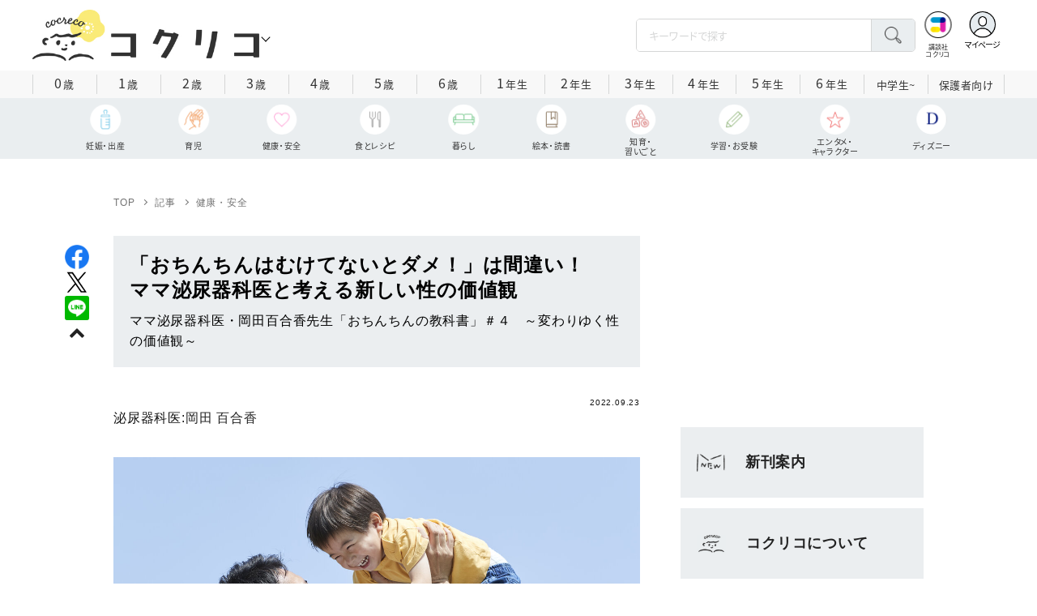

--- FILE ---
content_type: text/html; charset=utf-8
request_url: https://cocreco.kodansha.co.jp/cocreco/general/health/BhCnU?page=
body_size: 45708
content:













  <!DOCTYPE html>
<html>
  <head>
    


  <!-- NOTE: gigya用のScript Code -->
  <script src="https://cdns.gigya.com/js/gigya.js?apikey=4_Vjb_FUz6K6JjNrzlty4RXQ"></script>
 
  <!-- GTM DataLayer -->
  
  <script>
  var gigyaGlobalEventTracking = (function(){
    gigya.accounts.getAccountInfo({
      include: 'profile,data,identities-all,regSource',
      callback: function(res) {
        if (res.errorCode === 0 || res.errorCode === 206005) {
          /* GTM dataLayer push */
          window.dataLayer = window.dataLayer || [];
          dataLayer.push({
            'gig_code': res.UID,
            'event': 'gigya'
          });
          /* GTM dataLayer push */
        }
      }
    });
  });
  
  (function(callback){
    if (document.readyState === 'loading') {
      window.addEventListener('DOMContentLoaded', callback);
    } else {
      callback();
    }
  }(gigyaGlobalEventTracking));
  </script>
  <!-- END GTM DataLayer -->

    


<!-- headタグ内の上部に挿入されます -->

<script async src="https://securepubads.g.doubleclick.net/tag/js/gpt.js"></script>

<!-- DFP Header Tag Start -->
<script>
var googletag = googletag || {};
googletag.cmd = googletag.cmd || [];
var gptadslots = {};
googletag.cmd.push(function() {
googletag.defineSlot('/134974094/cocreco/CC_PC_rectangle_1st', ['fluid', [1, 1], [300, 250]], 'CC_PC_rectangle_1st').addService(googletag.pubads());
googletag.defineSlot('/134974094/cocreco/cocreco_PC_rectangle_2nd', [[1, 1], [300, 250], 'fluid'], 'cocreco_PC_rectangle_2nd').addService(googletag.pubads());
googletag.defineSlot('/134974094/cocreco/cocreco_PC_rectangle_3rd', ['fluid', [1, 1], [300, 250]], 'cocreco_PC_rectangle_3rd').addService(googletag.pubads());
googletag.defineSlot('/134974094/cocreco/cocreco_SP_rectangle_1st', ['fluid', [1, 1], [300, 250]], 'cocreco_SP_rectangle_1st').addService(googletag.pubads());
googletag.defineSlot('/134974094/cocreco/cocreco_SP_rectangle_2nd', [[1, 1], [300, 250], 'fluid'], 'cocreco_SP_rectangle_2nd').addService(googletag.pubads());
googletag.defineSlot('/134974094/cocreco/cocreco_SP_rectangle_3rd', [[1, 1], [300, 250], 'fluid'], 'cocreco_SP_rectangle_3rd').addService(googletag.pubads());
googletag.pubads()
    .setTargeting('URLs', location.pathname.substr(0,40))
    .setTargeting('Ref', document.referrer.length>0?document.referrer.split('/')[2]:'null')

googletag.pubads().enableSingleRequest();
    googletag.enableServices();
  });
  
var cX = cX || {}; cX.callQueue = cX.callQueue || [];
cX.callQueue.push(['invoke', function () {
	var cx_segments = cX.getUserSegmentIds({ persistedQueryId: 'ecd8a91406d797e64447b1e941fffcac99f45a94' });
    googletag.cmd.push(function () {
    	googletag.pubads().setTargeting('CxSegments', cx_segments);
    });
    cX.getSegments("20cf87c26683f0c58e0e9a1fa917d76eaf94849b", function (segments) {
    	var contextualIds = [];
        cX.Array.forEach(segments, function (cxTypedSegment, index) {
        	if (cxTypedSegment.type === "contextual") {
        		contextualIds.push(cxTypedSegment.id);
            }
        });
        googletag.cmd.push(function () {
       		googletag.pubads().setTargeting("CxContext", contextualIds);
        });
   	});
}]);
</script>
<!-- End OTAKAD Tag Start -->

<!-- Google Tag Manager -->
<script>(function(w,d,s,l,i){w[l]=w[l]||[];w[l].push({'gtm.start':
new Date().getTime(),event:'gtm.js'});var f=d.getElementsByTagName(s)[0],
j=d.createElement(s),dl=l!='dataLayer'?'&l='+l:'';j.async=true;j.src=
'https://www.googletagmanager.com/gtm.js?id='+i+dl;f.parentNode.insertBefore(j,f);
})(window,document,'script','dataLayer','GTM-W5GRT7P');</script>
<!-- End Google Tag Manager -->

<script type="text/javascript">
</script>

    <meta charset="UTF-8">
    <meta name="viewport" content="width=device-width,initial-scale=1">
    
    <title>「おちんちんはむけてないとダメ！」は間違い！　ママ泌尿器科医と考える新しい性の価値観 - コクリコ｜講談社</title>

    <link rel="stylesheet" href="https://use.fontawesome.com/releases/v5.10.2/css/all.css">
    <link rel="stylesheet" href="//cdn.jsdelivr.net/fontawesome/4.7.0/css/font-awesome.min.css">
    <link rel="stylesheet" media="screen" href="https://d34gglw95p9zsk.cloudfront.net/clipkit/stylesheets/application-1.0.css">
    
    <link rel="preconnect" href="https://fonts.gstatic.com">
    
    <link href="https://fonts.googleapis.com/css2?family=Dela+Gothic+One&family=Noto+Sans+JP:wght@300;400;500;700&family=Potta+One&family=Reggae+One&family=Stick&display=swap" rel="stylesheet">
    <link href="https://d34gglw95p9zsk.cloudfront.net/resources/assets/000/002/983/original/reset.css?1671022729" rel="stylesheet">
    <link href="https://unpkg.com/swiper@8.4.7/swiper-bundle.min.css" rel="stylesheet">
    <link href="https://d34gglw95p9zsk.cloudfront.net/resources/assets/000/002/965/original/flickity.css?1671022727" rel="stylesheet">
    <link href="https://d34gglw95p9zsk.cloudfront.net/resources/assets/000/002/962/original/editor.css?1671022726" media="all" rel="stylesheet">
    <link href="https://d34gglw95p9zsk.cloudfront.net/resources/assets/000/002/995/original/style.css?1765257796" rel="stylesheet">
    <link href="https://d34gglw95p9zsk.cloudfront.net/resources/assets/000/002/975/original/item_layout.css?1759886527" rel="stylesheet">
    <link href="https://d34gglw95p9zsk.cloudfront.net/resources/assets/000/003/299/original/layout.css?1744594356" rel="stylesheet">
    <link href="https://d34gglw95p9zsk.cloudfront.net/resources/assets/000/002/997/original/theme.css?1671022732" rel="stylesheet">
    <link href="https://d34gglw95p9zsk.cloudfront.net/resources/assets/000/003/014/original/cocreco.css?1743128439" rel="stylesheet">

    <!-- ICON -->
    <link rel="shortcut icon" type="image/vnd.microsoft.icon" href="https://d34gglw95p9zsk.cloudfront.net/sites/favicons/000/000/001/square/80a56901-c2c7-47f5-a5e3-8c4e1eeba7d5.png?1766714725">
    <link rel="icon" type="image/x-icon" href="https://d34gglw95p9zsk.cloudfront.net/sites/favicons/000/000/001/square/80a56901-c2c7-47f5-a5e3-8c4e1eeba7d5.png?1766714725">
    <link rel="shortcut icon" type="image/x-icon" href="https://d34gglw95p9zsk.cloudfront.net/sites/favicons/000/000/001/square/80a56901-c2c7-47f5-a5e3-8c4e1eeba7d5.png?1766714725">
    <link rel="apple-touch-icon" href="https://d34gglw95p9zsk.cloudfront.net/sites/touch_icons/000/000/001/square/ca2ad158-432d-431f-bccc-cf7062c0abc7.png?1766714725" sizes="180x180">
    <link rel="apple-touch-icon-precomposed" href="https://d34gglw95p9zsk.cloudfront.net/sites/touch_icons/000/000/001/square/ca2ad158-432d-431f-bccc-cf7062c0abc7.png?1766714725" sizes="180x180">
    <link rel="icon" type="image/png" href="https://d34gglw95p9zsk.cloudfront.net/sites/favicons/000/000/001/square/80a56901-c2c7-47f5-a5e3-8c4e1eeba7d5.png?1766714725" sizes="192x192">
    <link rel="alternate" type="application/rss+xml" href="https://cocreco.kodansha.co.jp/media.rss" title="講談社コクリコ｜講談社">

    <!-- jQuery-->
    <script src="https://d34gglw95p9zsk.cloudfront.net/clipkit/javascripts/default-1.0.js"></script>
    
    
    


  <script>
    $(function(){
      gigya.accounts.verifyLogin({
        callback: function(response) {
          if (response.errorCode !== 0) {
            // 非ログイン
          } else {
            // ログイン
            $('.js-login').attr('href', $('.js-login').data('signed-href'));
            $.ajax({
                url: '/users/me.json',
                type: 'GET',
                dataType: 'json',
                headers: {
                  "Content-Type": 'application/json'
                },
                processData: false
            })
            .done(function(response){
              if (response.user != null && response.user.image_medium_url.match(/missing\.png/) == null) {
                $('.js-login').html('<img class="header__login__profile--img" src="'+ response.user.image_medium_url +'" />');
              } else {
                $('.js-login .fa-user-circle').addClass('header__login__profile--keycolor');
              }
            });
          }
        }
      });
    });
  </script>


<script>
  if (location.pathname.indexOf('/member') !== 0 && location.pathname.indexOf('/akaiyume/member') !== 0 && location.pathname.indexOf('/akaiyume/choice') !== 0 && location.pathname.indexOf('/akaiyume/uec_form') !== 0) {
    location_search = ''
    if (location.search != '') {
      location_search = '?' + location.search;
    }
    document.cookie = 'clipkit_return_uri=' + encodeURIComponent(location.pathname + location_search) + '; path=/';
  } else if (location.pathname.indexOf('/akaiyume/member/sign_in') === 0) {
    const urlParams = new URLSearchParams(location.search);
    const returnPath = urlParams.get('return_path');
    if (returnPath) {
      document.cookie = 'clipkit_return_uri=' + encodeURIComponent(returnPath) + '; path=/';
    }
  }
</script>

<!-- お気に入りボタンのjs -->
<script src="https://d34gglw95p9zsk.cloudfront.net/resources/assets/000/002/565/original/favorite.js?1648083544"></script>
    
    
    <script src="https://d34gglw95p9zsk.cloudfront.net/clipkit/javascripts/application-1.0.js"></script>
    <script src="https://cdnjs.cloudflare.com/ajax/libs/Swiper/8.4.7/swiper-bundle.min.js"></script>
    <script src="https://d34gglw95p9zsk.cloudfront.net/resources/assets/000/002/973/original/infinite_load.js?1679483678"></script>
    <script src="https://d34gglw95p9zsk.cloudfront.net/resources/assets/000/002/984/original/script.js?1751271216"></script>
    <script src="https://d34gglw95p9zsk.cloudfront.net/resources/assets/000/002/976/original/list-switch.js?1671022728"></script>
    <script src="https://d34gglw95p9zsk.cloudfront.net/resources/assets/000/003/012/original/cocreco.js?1682906565"></script>
    
    
      <script src="https://d34gglw95p9zsk.cloudfront.net/resources/assets/000/000/852/original/image_restriction.js?1750226055"></script>
    
  
    
    
  
  
  <link rel="canonical" href="https://cocreco.kodansha.co.jp/cocreco/general/health/BhCnU?page=">
  
  <meta name="description" content="ママ泌尿器科医・岡田百合香先生へのインタビュー第４回「日本の性教育」。おちんちんの話からつながる、コンプレックスや自己肯定感、ジェンダーや多様性、性教育についてのさまざまなトピックスについて。">
  <meta name="keywords" content="性教育,自己肯定感,多様性,ジェンダー,男の子">
  <meta name="twitter:card" content="summary_large_image">
  <meta name="twitter:site" content="@cocrecoOfficial" />
  <meta name="twitter:domain" content="cocreco.kodansha.co.jp">
  <meta name="twitter:title" content="「おちんちんはむけてないとダメ！」は間違い！　ママ泌尿器科医と考える新しい性の価値観 - コクリコ｜講談社">
  <meta name="twitter:image" content="https://d34gglw95p9zsk.cloudfront.net/articles/images/000/021/598/medium/3f8a5b92-7026-4614-a685-9021ed4e320e.jpg?1662622519">
  <meta name="twitter:description" content="ママ泌尿器科医・岡田百合香先生へのインタビュー第４回「日本の性教育」。おちんちんの話からつながる、コンプレックスや自己肯定感、ジェンダーや多様性、性教育についてのさまざまなトピックスについて。">
  <meta property="og:site_name" content="コクリコ｜講談社">
  <meta property="og:title" content="「おちんちんはむけてないとダメ！」は間違い！　ママ泌尿器科医と考える新しい性の価値観 - コクリコ｜講談社">
  <meta property="og:description" content="ママ泌尿器科医・岡田百合香先生へのインタビュー第４回「日本の性教育」。おちんちんの話からつながる、コンプレックスや自己肯定感、ジェンダーや多様性、性教育についてのさまざまなトピックスについて。">
  <meta property="og:type" content="article">
  <meta property="og:url" content="https://cocreco.kodansha.co.jp/cocreco/general/health/BhCnU">
  <meta property="og:image" content="https://d34gglw95p9zsk.cloudfront.net/articles/images/000/021/598/large/3f8a5b92-7026-4614-a685-9021ed4e320e.jpg?1662622519">
  
  




<script type="application/ld+json">
{
  "@context": "http://schema.org",
  "@type": "NewsArticle",
  "name": "講談社",
  "mainEntityOfPage":{
    "@type":"WebPage",
    "@id": "https://cocreco.kodansha.co.jp/cocreco/general/health/BhCnU"
  },
  "headline": "「おちんちんはむけてないとダメ！」は間違い！　ママ泌尿器科医と考える新しい性の価値観",
  "subtitle": "ママ泌尿器科医・岡田百合香先生「おちんちんの教科書」＃４　～変わりゆく性の価値観～",
  "image": {
    "@type": "ImageObject",
    "url": "https://d34gglw95p9zsk.cloudfront.net/articles/images/000/021/598/medium/3f8a5b92-7026-4614-a685-9021ed4e320e.jpg?1662622519",
    "width": 800,
    "height": 600
  },
  "datePublished": "2022-09-23T06:04:00+09:00",
  "dateModified": "2025-05-02T15:51:09+09:00",
  "publisher": {
    "@type": "Organization",
    "name": "講談社コクリコ｜講談社",
    "logo": {
      "@type": "ImageObject",
      "url": "https://d34gglw95p9zsk.cloudfront.net/sites/logos/000/000/001/logo_sm/d0386f3a-f566-449b-82b3-55e047dcbf7a.jpg?1766714725"
    }
  },
  "description": "ママ泌尿器科医・岡田百合香先生へのインタビュー第４回「日本の性教育」。おちんちんの話からつながる、コンプレックスや自己肯定感、ジェンダーや多様性、性教育についてのさまざまなトピックスについて。"
  ,
  "author": {
    "@type": "Person",
    "name": "岡田 百合香,遠藤 るりこ"
  }
  }
</script>

<script type="application/ld+json">
{
  "@context": "http://schema.org/",
  "@type": "BreadcrumbList",
  "itemListElement": [
    
  
  
  
  
    {"@type": "ListItem","position": 1,"item":{"@id": "https://cocreco.kodansha.co.jp/cocreco","name": "TOP"}},
  
  
    {"@type": "ListItem","position": 2,"item":{"@id": "https://cocreco.kodansha.co.jp/cocreco/general","name": "記事"}},
  
  
    {"@type": "ListItem","position": 3,"item":{"@id": "https://cocreco.kodansha.co.jp/cocreco/general/health","name": "健康・安全"}},
  
    {"@type": "ListItem","position": 4,"item":{"@id": "https://cocreco.kodansha.co.jp/cocreco/general/health/BhCnU","name": "「おちんちんはむけてないとダメ！」は間違い！　ママ泌尿器科医と考える新しい性の価値観"}}
  ]
}
</script>

<script type="application/json" id="cocreco-article-json-attributes">
{
  "media": "cocreco",
  "articleid": "BhCnU",
  "current_page": "1",
  "total_page": "2",
  "tag_names": "男の子,性教育,ジェンダー,自己肯定感,多様性",
  "category_name": "健康・安全"
}
</script>
  
<script>
  let ids = localStorage.getItem('cocrecoViewedArticleIds');
  if (ids) {
    ids = ids.split(',');
  } else {
    ids = [];
  }
  ids.unshift('BhCnU');
  ids = [... new Set(ids)].slice(0, 30);
  localStorage.setItem('cocrecoViewedArticleIds', ids.join(','));
</script>


    
    
    
    
    <!-- headタグ内の下部に挿入されます -->
    <style>
  @media screen and (max-width: 767px) {
    .st-footer__contact li:first-child{
      width: 170px;
      text-align:right;
    }
  }
  .st-footer__contact li:nth-child(2){
    width: 150px;
  }
  .st-footer__contact{
    width: 33rem;
  }
  .category-thum {
    margin-bottom: 32px;
  }
  .category-thum img {
    width: 100%;
  }
  .category-ttl {
    font-size: 25px;
    font-weight: 600;
    text-align: center;
    border-bottom: 12px solid;
    margin-bottom: 23px;
    padding-bottom: 9px;
  }
  .category-txt {
    padding: 24px 26px;
    border: 5px solid;
    font-size: 15px;
    margin-bottom: 40px;
    line-height: 1.5;
  }
  .l-select__box__wrap .l-select__box .l-select__item {
    font-size: 15px;
    line-height: 1;
  }
  .l-select__box__wrap {
    margin-bottom: 40px;
  }
  @media screen and (max-width: 767px) {
    .category-thum {
      margin-bottom: 16px;
    }
    .category-ttl {
      border-bottom: 6px solid;
      margin-bottom: 20px;
      padding-bottom: 6px;
    }
    .category-txt {
      padding: 15px;
      margin-bottom: 15px;
    }
    .l-select__box__wrap {
      display: flex;
      justify-content: space-between;
      margin-bottom: -29px;
      position: relative;
    }
    .l-select__box__wrap .l-select__box {
      margin-left: inherit;
    }
    .l-select__box__wrap ul.tab_change {
      top: 4px;
    }
    .move main.archive .sec-archive {
      margin-top: -49px;
    }
  }
  
  body.cocreco .category-ttl {
    border-color: #A0BED2;
  }
  
  body.cocreco .category-txt {
    border-color: #E1E2E2;
  }
  
  body.move .category-ttl {
    border-color: #EC6D20;
  }
  
  body.move .category-txt {
    border-color: #FF9453;
  }
  
  body.genki .category-ttl {
    border-color: #FFD900;
  }
  
  body.genki .category-txt {
    border-color: #FFEEAC;
  }
  
  body.telemaga .category-ttl {
    border-color: #E5BD54;
  }
  
  body.telemaga .category-txt {
    border-color: #777777;
  }
  
  body.anehime .category-ttl {
    border-color: #FF2E91;
  }
  
  body.anehime .category-txt {
    border-color: #FCE9F2;
  }
  
  body.ehon .category-ttl {
    border-color: #d3c095;
  }
  
  body.ehon .category-txt {
    border-color: #f1ebdd;
  }
  
  body.aoitori .category-ttl {
    border-color: #00aeef;
  }
  
  body.aoitori .category-txt {
    border-color: #e0f0f6;
  }
  
  .item_roulette {
    display: flex;
    flex-direction: column;
    align-items: center;
  }

  .item_roulette_play,
  .item_roulette_stop,
  .item_roulette_result_img {
    max-width: 400px;
  }
  .item_roulette_play img,
  .item_roulette_stop img,
  .item_roulette_result_img img {
    width: 100%;
  }
  .item_roulette_border .item_roulette_play img,
  .item_roulette_border .item_roulette_stop img,
  .item_roulette_border .item_roulette_result_img img {
    border: 1px solid #9fa0a0;
  }
  .item_roulette_play,
  .item_roulette_stop {
    cursor: pointer;
  }
  .item_roulette_result_img {
    margin-bottom: 15px
  }
  .item_roulette_stop {
    display: none;
  }
  .item_roulette_result {
    display: none;
  }
  .item_roulette_result_txt {
    text-align: center;
  }
  .item_roulette_result_btn {
    text-align: center;
  }
  .item_roulette_result_btn a {
    display: inline-block;
    padding: 10px 40px;
    background-color: #000;
    color: #fff;
    border-radius: 4px;
    text-decoration: none!important;
  }
  .item_roulette_result_btn a[target="_blank"]:after {
    display: none;
  }
  .item_roulette_result_btn a:hover {
    opacity: .8;
  }
  .item_roulette_more {
    margin-top: 15px;
    text-align: center;
  }
  .item_roulette_more button {
    background-color: #ffffff;
    border: 1px solid #000;
    border-radius: 4px;
    padding: 3px 6px;
  }
  .media-label {
    background: #E6ECF0;
    border: 1px solid #CBCBCB;
    color: #444444;
    display: block;
    width: 9rem;
    padding: .3rem .5rem .2rem;
    border-radius: 2px;
    font-size: 1rem;
    text-align: center;
    line-height: 1.2;
    letter-spacing: -0.03em;
  }
  .media-label:hover {
    opacity: 1!important;
  }
  .media-label.telemaga {
    background: #777777;
    border: 1px solid #666666;
    color: #FFF;
  }
  .media-label.telemaga:hover {
    background: #000000;
    border: 1px solid #000000;
    color: #CBCBCB;
  }
  .media-label.anehime {
    background: #FCE9F2;
    border: 1px solid #E53990;
    color: #E53990;
  }
  .media-label.anehime:hover {
    background: #E53990;
    border: 1px solid #E53990;
    color: #FCE9F2;
  }
  .media-label.move {
    background: #FF9453;
    border: 1px solid #EC6D20;
    color: #FFF;
  }
  .media-label.move:hover {
    background: #FFFFFF;
    border: 1px solid #EC6D20;
    color: #EC6D20;
  }
  .media-label.genki {
    background: #FFEEAC;
    border: 1px solid #FFD900;
    color: #444;
  }
  .media-label.genki:hover {
    background: #FFD900;
    border: 1px solid #FFD900;
    color: #FFFFFF;
  }
  .media-label.cocrecoKodansh {
    background: #E6ECF0;
    border: 1px solid #CBCBCB;
    color: #444444;
  }
  .media-label.cocrecoKodansh:hover {
    background: #A0A0A0;
    border: 1px solid #E6ECF0;
    color: #E6ECF0;
  }
  .media-label.cocreco {
    background: #FFFFFF;
    border: 1px solid #CBCBCB;
    color: #444444;
  }
  .media-label.cocreco:hover {
    background: #CBCBCB;
    border: 1px solid #CBCBCB;
    color: #FFFFFF;
  }
  .media-label.charamel {
    background: #FFF3E1;
    border: 1px solid #E94709;
    color: #E94709;
  }
  .media-label.charamel:hover {
    background: #E94709;
    border: 1px solid #E94709;
    color: #FFFFFF;
  }
  .media-label.ehon {
    background: #f1ebdd;
    border: 1px solid #d3c095;
  }
  .media-label.ehon:hover {
    background: #d3c095;
    border: 1px solid #d3c095;
    color: #FFFFFF;
  }
  .media-label.aoitori {
    background: #e0f0f6;
    border: 1px solid #00aeef;
  }
  .media-label.aoitori:hover {
    background: #00aeef;
    border: 1px solid #00aeef;
    color: #FFFFFF;
  }
  .media-label.akaiyume {
    background: #fff;
    border: 1px solid #c21514;
  }
  .media-label.akaiyume:hover {
    background: #c21514;
    border: 1px solid #c21514;
    color: #FFFFFF;
  }
</style>
  <meta name="csrf-param" content="authenticity_token" />
<meta name="csrf-token" content="futdkijmUcv9sk8YLJB0w6eEKETh62ettPOJFawWf/fXYpjThqPHloy1DPQOSMeaJ23HgWzsaGqWEuTqu/HA7w==" /><link rel="next" href="/cocreco%2Fgeneral/health/BhCnU?page=2" /><script>window.routing_root_path = '';
window.site_name = 'media';
I18n.defaultLocale = 'ja';
I18n.locale = 'ja';</script></head>

  <body class="content__article cocreco">
    <!-- bodyタグ内の上部に挿入されます -->


    
















<div class="l-header media--cocreco" >
  <div class="l-header__body">
    <form action="/cocreco/search" method="get" onsubmit="return detailedSearch()">
      <div class="l-header__cont">
        <div class="l-header__inner"> 
          <div class="l-header__ttl">

  <div class="l-header__ttl__logo l-header__ttl__logo--cocreco"><a href="/cocreco"> <img src="https://d34gglw95p9zsk.cloudfront.net/sites/logos/000/000/001/logo_sm/d0386f3a-f566-449b-82b3-55e047dcbf7a.jpg?1766714725" alt="WEB コクリコ"/></a></div>

            <button class="l-header__btn" type="button"></button>
          </div>
          <div class="l-header__left">
            <div class="l-header__box-wrap">
              <div class="l-header__box">
                <input class="l-header__box__txt js-pc-search js-search__pc__keyword" type="search" name="search" placeholder="キーワードで探す"/>
                <button class="l-header__box__btn js-header__search_btn" type="submit"></button>
              </div>
            </div>
            <div class="l-header__ic">
              
              <div class="l-header__ic__item l-header__ic__item--kodansya"><a href="/"><span class="l-header__ic__txt"><span class="l-header__ic__txt__small">講談社<br/>コクリコ</span></span></a></div>
              <div class="l-header__ic__item l-header__ic__item--mypage">
                <a class="js-login" href="/member/sign_in?return_path=/cocreco/general/health/BhCnU" data-signed-href="/member/mypage">
                </a>
                <span class="l-header__ic__txt_out l-header__ic__txt--cen">マイページ</span>
              </div>
            </div>
          </div>
        </div>
        <div class="l-header__links">
          <div class="l-header__links__inner">
            <ul class="l-header__links__list"> 
              <li> <a href="/">
                  <div class="l-header__links__img l-header__links__img--cocreco-kodansha"><img src="https://d34gglw95p9zsk.cloudfront.net/resources/assets/000/003/253/original/ic_logo_cocreco-kodansha.svg?1671152148" alt="講談社コクリコ" loading="lazy"/></div>
                  <p class="l-header__links__txt">講談社コクリコ</p></a></li>
              <li> <a href="https://cocreco.kodansha.co.jp/cocreco">
                  <div class="l-header__links__img l-header__links__img--cocreco"><img src="https://d34gglw95p9zsk.cloudfront.net/resources/assets/000/003/254/original/ic_logo_cocreco.svg?1671152148" alt="コクリコ" loading="lazy"/></div>
                  <p class="l-header__links__txt">コクリコ</p></a></li>
              <li> <a href="https://cocreco.kodansha.co.jp/move">
                  <div class="l-header__links__img l-header__links__img--move"><img src="https://d34gglw95p9zsk.cloudfront.net/resources/assets/000/003/256/original/ic_logo_move.svg?1671152149" alt="講談社の動く図鑑MOVE" loading="lazy"/></div>
                  <p class="l-header__links__txt"><small>講談社の</small>動く図鑑MOVE</p></a></li>
              <li> <a href="https://cocreco.kodansha.co.jp/genki">
                  <div class="l-header__links__img l-header__links__img--genki"><img src="https://d34gglw95p9zsk.cloudfront.net/resources/assets/000/003/977/original/ic_logo_genki.svg?1703049125" alt="WEB げんき" loading="lazy"/></div>
                  <p class="l-header__links__txt">WEB げんき</p></a></li>
              <li> <a href="https://cocreco.kodansha.co.jp/telemaga">
                  <div class="l-header__links__img l-header__links__img--telemaga"><img src="https://d34gglw95p9zsk.cloudfront.net/resources/assets/000/003/257/original/ic_logo_telemaga.svg?1671152149" alt="TELEMAGA.net" loading="lazy"/></div>
                  <p class="l-header__links__txt">TELEMAGA.net</p></a></li>
              <li> <a href="https://cocreco.kodansha.co.jp/anehime">
                  <div class="l-header__links__img l-header__links__img--anehime"><img src="https://d34gglw95p9zsk.cloudfront.net/resources/assets/000/003/252/original/ic_logo_anehime.svg?1671152148" alt="Aneひめ.net" loading="lazy"/></div>
                  <p class="l-header__links__txt">Aneひめ.net</p></a></li>
              
              <li> <a href="https://cocreco.kodansha.co.jp/ehon">
                  <div class="l-header__links__img l-header__links__img--ehon"><img src="https://d34gglw95p9zsk.cloudfront.net/resources/assets/000/003/926/original/ic_logo_ehon.svg?1695880746" alt="えほん通信" loading="lazy"/></div>
                  <p class="l-header__links__txt"><small>講談社</small>えほん通信</p></a></li>
              <li> <a href="https://cocreco.kodansha.co.jp/aoitori">
                  <div class="l-header__links__img l-header__links__img--aoitori"><img src="https://d34gglw95p9zsk.cloudfront.net/resources/assets/000/004/068/original/ic_logo_aoitori.svg?1709086901" alt="青い鳥文庫" loading="lazy"/></div>
                  <p class="l-header__links__txt">青い鳥文庫</p></a></li>
              
              <li>
                <a href="https://cocreco.kodansha.co.jp/akaiyume">
                  <div class="l-header__links__img l-header__links__img--akaiyume"><img src="https://d34gglw95p9zsk.cloudfront.net/resources/assets/000/004/823/original/ic_logo_akaiyume.svg?1726188704" alt="赤い夢学園"/></div>
                  <p class="l-header__links__txt"><small>はやみねかおる FAN CLUB</small>赤い夢学園</p>
                </a>
              </li>
              
            </ul>
          </div>
        </div>
      </div>
      <div class="l-search">
        <div class="l-search__body">
          <div class="l-search__inner">
            <div class="l-search__box">
              <input class="l-search__box__txt js-search__keyword" type="search" name="search" placeholder="キーワードで探す"/>
              <button class="l-search__box__btn js-header__search_btn" type="submit"></button>
            </div>
            <div class="l-search__cont">
              <div class="l-search__cont__block l-search__cont__block--tag">
                <p class="l-search__cont__block__ttl">人気ワード</p>
                <ul class="l-search__cont__item l-search__cont__item--tag  js-search__header__tags">
<!-- loop START -->



  
    
    
    
                  <li>
                    <input class="l-search__cont__item__mark" type="checkbox" id="item01_checkbox1" value="子育て"/>
                    <label class="l-search__cont__item__label" for="item01_checkbox1">子育て</label>
                  </li>
    
  
    
    
  
    
    
    
                  <li>
                    <input class="l-search__cont__item__mark" type="checkbox" id="item01_checkbox2" value="不登校"/>
                    <label class="l-search__cont__item__label" for="item01_checkbox2">不登校</label>
                  </li>
    
  
    
    
  
    
    
    
                  <li>
                    <input class="l-search__cont__item__mark" type="checkbox" id="item01_checkbox3" value="絵本"/>
                    <label class="l-search__cont__item__label" for="item01_checkbox3">絵本</label>
                  </li>
    
  
    
    
    
                  <li>
                    <input class="l-search__cont__item__mark" type="checkbox" id="item01_checkbox4" value="ディズニー"/>
                    <label class="l-search__cont__item__label" for="item01_checkbox4">ディズニー</label>
                  </li>
    
  
    
    
    
                  <li>
                    <input class="l-search__cont__item__mark" type="checkbox" id="item01_checkbox5" value="図鑑"/>
                    <label class="l-search__cont__item__label" for="item01_checkbox5">図鑑</label>
                  </li>
    
  
    
    
    
                  <li>
                    <input class="l-search__cont__item__mark" type="checkbox" id="item01_checkbox6" value="中学受験"/>
                    <label class="l-search__cont__item__label" for="item01_checkbox6">中学受験</label>
                  </li>
    
  

<!-- loop END -->
                </ul>
              </div>

              <div class="l-search__cont__block l-search__cont__block--age">
                <p class="l-search__cont__block__ttl">年齢・学年</p>
                <ul class="l-search__cont__item l-search__cont__item--age js-search__header__ages">
                  
                  <li>
                    <input class="l-search__cont__item__mark" type="checkbox" id="item02_checkbox01" value="0歳"/>
                    <label class="l-search__cont__item__label" for="item02_checkbox01">0歳</label>
                  </li>
                  <li>
                    <input class="l-search__cont__item__mark" type="checkbox" id="item02_checkbox02" value="1歳"/>
                    <label class="l-search__cont__item__label" for="item02_checkbox02">1歳</label>
                  </li>
                  <li>
                    <input class="l-search__cont__item__mark" type="checkbox" id="item02_checkbox03" value="2歳"/>
                    <label class="l-search__cont__item__label" for="item02_checkbox03">2歳</label>
                  </li>
                  <li>
                    <input class="l-search__cont__item__mark" type="checkbox" id="item02_checkbox04" value="3歳"/>
                    <label class="l-search__cont__item__label" for="item02_checkbox04">3歳</label>
                  </li>
                  <li>
                    <input class="l-search__cont__item__mark" type="checkbox" id="item02_checkbox05" value="4歳"/>
                    <label class="l-search__cont__item__label" for="item02_checkbox05">4歳</label>
                  </li>
                  <li>
                    <input class="l-search__cont__item__mark" type="checkbox" id="item02_checkbox06" value="5歳"/>
                    <label class="l-search__cont__item__label" for="item02_checkbox06">5歳</label>
                  </li>
                  <li>
                    <input class="l-search__cont__item__mark" type="checkbox" id="item02_checkbox07" value="6歳"/>
                    <label class="l-search__cont__item__label" for="item02_checkbox07">6歳</label>
                  </li>
                  
                  <li>
                    <input class="l-search__cont__item__mark" type="checkbox" id="item02_checkbox08" value="小学1年生"/>
                    <label class="l-search__cont__item__label" for="item02_checkbox08">1年生</label>
                  </li>
                  <li>
                    <input class="l-search__cont__item__mark" type="checkbox" id="item02_checkbox09" value="小学2年生"/>
                    <label class="l-search__cont__item__label" for="item02_checkbox09">2年生</label>
                  </li>
                  <li>
                    <input class="l-search__cont__item__mark" type="checkbox" id="item02_checkbox10" value="小学3年生"/>
                    <label class="l-search__cont__item__label" for="item02_checkbox10">3年生</label>
                  </li>
                  <li>
                    <input class="l-search__cont__item__mark" type="checkbox" id="item02_checkbox11" value="小学4年生"/>
                    <label class="l-search__cont__item__label" for="item02_checkbox11">4年生</label>
                  </li>
                  <li>
                    <input class="l-search__cont__item__mark" type="checkbox" id="item02_checkbox12" value="小学5年生"/>
                    <label class="l-search__cont__item__label" for="item02_checkbox12">5年生</label>
                  </li>
                  <li>
                    <input class="l-search__cont__item__mark" type="checkbox" id="item02_checkbox13" value="小学6年生"/>
                    <label class="l-search__cont__item__label" for="item02_checkbox13">6年生</label>
                  </li>
                  
                  <li>
                    <input class="l-search__cont__item__mark" type="checkbox" id="item02_checkbox14" value="中学生〜"/>
                    <label class="l-search__cont__item__label" for="item02_checkbox14">中学生~</label>
                  </li>
                  <li>
                    <input class="l-search__cont__item__mark" type="checkbox" id="item02_checkbox15" value="保護者向け"/>
                    <label class="l-search__cont__item__label l-search__cont__item__label--fz" for="item02_checkbox15">保護者向け</label>
                  </li>
                  
                </ul>
              </div>

            </div>
            <div class="l-search__btn-area">
              <button class="l-search__btn js-header__search_btn" type="submit">検索する</button>
            </div>
          </div>
          <button class="l-search__close" type="button"></button>
        </div>
      </div>
    </form>

    <div class="t-carousel">
      <div class="t-carousel__age js-scroll"><span class="js-scroll__btn js-scroll__btn--prev"></span><span class="js-scroll__btn js-scroll__btn--next"></span>
        <div class="t-carousel__inner js-scroll__area js-mousedragscroll">
          <ul class="t-carousel__age__list js-scroll__cont">
            <li> <a href="/ages/age0/" ontouchstart=""> <span class="t-carousel__age__num">0</span>歳</a></li>
            <li> <a href="/ages/age1/" ontouchstart=""> <span class="t-carousel__age__num">1</span>歳</a></li>
            <li> <a href="/ages/age2/" ontouchstart=""> <span class="t-carousel__age__num">2</span>歳</a></li>
            <li> <a href="/ages/age3/" ontouchstart=""> <span class="t-carousel__age__num">3</span>歳</a></li>
            <li> <a href="/ages/age4/" ontouchstart=""> <span class="t-carousel__age__num">4</span>歳</a></li>
            <li> <a href="/ages/age5/" ontouchstart=""> <span class="t-carousel__age__num">5</span>歳</a></li>
            <li> <a href="/ages/age6/" ontouchstart=""> <span class="t-carousel__age__num">6</span>歳</a></li>
            <li> <a href="/ages/elementary1/" ontouchstart=""> <span class="t-carousel__age__num">1</span>年生</a></li>
            <li> <a href="/ages/elementary2/" ontouchstart=""> <span class="t-carousel__age__num">2</span>年生</a></li>
            <li> <a href="/ages/elementary3/" ontouchstart=""> <span class="t-carousel__age__num">3</span>年生</a></li>
            <li> <a href="/ages/elementary4/" ontouchstart=""> <span class="t-carousel__age__num">4</span>年生</a></li>
            <li> <a href="/ages/elementary5/" ontouchstart=""> <span class="t-carousel__age__num">5</span>年生</a></li>
            <li> <a href="/ages/elementary6/" ontouchstart=""> <span class="t-carousel__age__num">6</span>年生</a></li>
            <li class="t-carousel__age__fz"><a href="/ages/over13/" ontouchstart="">中学生~</a></li>
            <li class="t-carousel__age__fz t-carousel__age__lg"><a href="/ages/parent/" ontouchstart="">保護者向け</a></li>
          </ul>
        </div>
      </div>
      <div class="t-carousel__genre js-scroll"><span class="js-scroll__btn js-scroll__btn--prev"></span><span class="js-scroll__btn js-scroll__btn--next"></span>
        <div class="t-carousel__inner js-scroll__area js-mousedragscroll">
          <ul class="t-carousel__genre__list js-scroll__cont">
            <li> <a class="t-carousel__genre--birth" href="/cocreco/general/birth" ontouchstart=""><span class="t-carousel__genre__txt t-carousel__genre__txt--cen">妊娠・出産</span></a></li>
            <li> <a class="t-carousel__genre--childcare" href="/cocreco/general/childcare" ontouchstart=""><span class="t-carousel__genre__txt t-carousel__genre__txt--cen">育児</span></a></li>
            <li> <a class="t-carousel__genre--health" href="/cocreco/general/health" ontouchstart=""><span class="t-carousel__genre__txt t-carousel__genre__txt--cen">健康・安全</span></a></li>
            <li> <a class="t-carousel__genre--eat" href="/cocreco/general/eat" ontouchstart=""><span class="t-carousel__genre__txt t-carousel__genre__txt--cen">食とレシピ</span></a></li>
            <li> <a class="t-carousel__genre--life" href="/cocreco/general/life" ontouchstart=""><span class="t-carousel__genre__txt t-carousel__genre__txt--cen">暮らし</span></a></li>
            <li> <a class="t-carousel__genre--story" href="/cocreco/general/books" ontouchstart=""><span class="t-carousel__genre__txt t-carousel__genre__txt--cen">絵本・読書</span></a></li>
            <li> <a class="t-carousel__genre--education" href="/cocreco/general/education" ontouchstart=""><span class="t-carousel__genre__txt">知育・<br>習いごと</span></a></li>
            <li> <a class="t-carousel__genre--study" href="/cocreco/general/study" ontouchstart=""><span class="t-carousel__genre__txt t-carousel__genre__txt--cen">学習・お受験</span></a></li>
            <li> <a class="t-carousel__genre--entertainment" href="/cocreco/general/entertainment" ontouchstart=""><span class="t-carousel__genre__txt">エンタメ・<br>キャラクター</span></a></li>
            <li> <a class="t-carousel__genre--disney" href="/cocreco/general/disney" ontouchstart=""><span class="t-carousel__genre__txt t-carousel__genre__txt--cen">ディズニー</span></a></li>
          </ul>
        </div>
      </div>
    </div>

  </div>


  <nav class="l-nav" role="navigation" id="nav">
  
      <div class="l-nav__inner">
        <div class="l-nav__cont">
          <div class="l-nav__cont__item l-nav__cont__item--genre"><a href="/genres" ontouchstart=""> <span class="l-nav__img"><img src="https://d34gglw95p9zsk.cloudfront.net/resources/assets/000/003/045/original/ic_nav_01.png?1671152099" alt="ジャンル"/></span><span class="l-nav__txt">ジャンル</span></a></div>
          <div class="l-nav__cont__item l-nav__cont__item--ranking"><a href="/ranking" ontouchstart=""> <span class="l-nav__img"><img src="https://d34gglw95p9zsk.cloudfront.net/resources/assets/000/003/047/original/ic_nav_03.png?1671152100" alt="ランキング"/></span><span class="l-nav__txt">ランキング</span></a></div>
          <div class="l-nav__cont__item l-nav__cont__item--event"><a href="/event_present" ontouchstart=""> <span class="l-nav__img"><img src="https://d34gglw95p9zsk.cloudfront.net/resources/assets/000/003/046/original/ic_nav_02.png?1671152099" alt="イベント・プレゼント"/></span><span class="l-nav__txt l-nav__txt--lg">イベント<br/>プレゼント</span></a></div>
          <div class="l-nav__cont__item l-nav__cont__item--search"><a class="js-sp-search" href=""><span class="l-nav__img"><img src="https://d34gglw95p9zsk.cloudfront.net/resources/assets/000/003/048/original/ic_nav_04.png?1671152100" alt="検索"/></span><span class="l-nav__txt">検索</span></a></div>
          <div class="l-nav__cont__item">
            <button class="l-nav__btn"><span class="l-nav__img"><img src="https://d34gglw95p9zsk.cloudfront.net/resources/assets/000/003/054/original/ic_nav_10.png?1671152101" alt="メニューボタン"/></span></button>
          </div>
        </div>
      </div>
      <div class="l-nav__body">
        <div class="l-nav__body__inner"> 
          <div class="l-nav__head"> 
            <p class="l-nav__head__ttl"><span class="l-nav__head__ttl__img"><img src="https://d34gglw95p9zsk.cloudfront.net/resources/assets/000/003/266/original/logo_cocreco.svg?1671152151" alt="コクリコ"/></span>をもっと楽しもう</p>
            <p class="l-nav__head__txt">「コクリコ」の会員サービス「講談社コクリコCLUB」（無料）は、メルマガ、イベント、プレゼントなどの各種サービスや便利機能が盛りだくさんです。</p>
            <div class="l-nav__head__btn">
              <div class="btn btn--nav btn--nav-login"><a href="https://cocreco.kodansha.co.jp/member/sign_in?return_path=/" ontouchstart="">ログイン</a></div>
              <div class="btn btn--nav btn--nav-touroku"><a href="https://cocreco.kodansha.co.jp/member/sign_up?return_path=/" ontouchstart="">新規会員登録</a></div>
            </div>
          </div>
          <ul class="l-nav__list">
            <li><a href="/cocreco/general" ontouchstart="">新着記事</a></li>
            <li class="l-nav__list__acc js-acc">
              <p class="l-nav__list__acc__txt js-acc__btn">カテゴリ別一覧</p>
              <ul class="l-nav__menu js-acc__cont">
                <li> <a href="/cocreco/general/birth" ontouchstart="">妊娠・出産</a></li>
                <li> <a href="/cocreco/general/childcare" ontouchstart="">育児</a></li>
                <li> <a href="/cocreco/general/health" ontouchstart="">健康・安全</a></li>
                <li> <a href="/cocreco/general/eat" ontouchstart="">食とレシピ</a></li>
                <li> <a href="/cocreco/general/life" ontouchstart="">暮らし</a></li>
                <li class="l-nav__list__acc l-nav__list__acc--l js-acc">
                  <p class="l-nav__list__acc__txt js-acc__btn">絵本・読書</p>
                    <ul class="l-nav__menu js-acc__cont">
                    
                    
                      <li><a href="/cocreco/general/books/picturebook">絵本・読み聞かせ</a></li>
                    
                      <li><a href="/cocreco/general/books/juvenileliterature">児童文学</a></li>
                    
                      <li><a href="/cocreco/general/books/nonfiction">ノンフィクション・歴史</a></li>
                    
                      <li><a href="/cocreco/general/books/manga">漫画</a></li>
                    
                      <li><a href="/cocreco/general/books/award">新人賞のご案内（児童文学）</a></li>
                    
                      <li><a href="/cocreco/general/books/pb-innovation-award">読者と選ぶ あたらしい絵本大賞</a></li>
                    
                      <li><a href="/cocreco/general/books/gift-ehon">絵本のプロが選ぶギフト絵本</a></li>
                    
                      <li><a href="/cocreco/general/books/iidaichishi">飯田一史おススメ本</a></li>
                    
                      <li><a href="/cocreco/general/books">絵本・読書</a></li>
                  </ul>
                </li>
                <li> <a href="/cocreco/general/education" ontouchstart="">知育・習いごと</a></li>
                <li> <a href="/cocreco/general/study" ontouchstart="">学習・お受験</a></li>
                <li> <a href="/cocreco/general/entertainment" ontouchstart="">エンタメ・キャラクター</a></li>
                <li class="l-nav__list__acc l-nav__list__acc--l js-acc">
                  <p class="l-nav__list__acc__txt js-acc__btn">ディズニー</p>
                  <ul class="l-nav__menu js-acc__cont">
                    
                    
                      <li><a href="/cocreco/general/disney/resort">東京ディズニーリゾート</a></li>
                    
                      <li><a href="/cocreco/general/disney/news">ディズニー</a></li>
                    
                      <li><a href="/cocreco/general/disney/princess">ディズニープリンセス</a></li>
                    
                      <li><a href="/cocreco/general/disney/dchallenge">ディズニーファン・チャレンジ</a></li>
                    
                      <li><a href="/cocreco/general/disney">ディズニー</a></li>
                  </ul>
                </li>
              </ul>
            </li>
            <li class="l-nav__list__acc js-acc">
              <p class="l-nav__list__acc__txt js-acc__btn">連載</p>
              <ul class="l-nav__menu js-acc__cont">
              
              
                <li><a href="/tags/%E3%81%8A%E3%81%AB%E3%81%8E%E3%82%8A%E3%83%AC%E3%82%B7%E3%83%9430">おにぎりレシピ30</a></li>
              
                <li><a href="/tags/%E3%83%8A%E3%82%B3%E5%AE%B6%E3%81%AE%E9%A0%91%E5%BC%B5%E3%82%89%E3%81%AA%E3%81%84%E5%AD%90%E8%82%B2%E3%81%A6in%E6%9D%B1%E5%8C%97">ナコ家の頑張らない子育てin東北</a></li>
              
                <li><a href="/tags/%E3%82%B3%E3%82%AF%E3%83%AA%E3%82%B3%E3%83%A9%E3%83%9C">コクリコラボ</a></li>
              
                <li><a href="/tags/TOKYO%E3%81%8A%E5%8F%97%E9%A8%93%E3%81%AE%E8%A3%8F%E5%81%B4">TOKYOお受験の裏側</a></li>
              
                <li><a href="/tags/%E7%9F%B3%E5%8E%9F%E5%A3%AE%E4%B8%80%E9%83%8E%E3%81%AE%E3%83%91%E3%83%91%E3%83%9E%E3%83%9E%E3%81%8A%E6%82%A9%E3%81%BF%E7%9B%B8%E8%AB%87%E5%AE%A4">石原壮一郎のパパママお悩み相談室</a></li>
              
                <li><a href="/tags/%E5%A4%9C%E5%BB%BB%E3%82%8A%E7%8C%AB%E3%80%80%E5%B1%85%E9%85%92%E5%B1%8B%E3%80%80%E3%83%AF%E3%82%AB%E3%83%AB">夜廻り猫　居酒屋　ワカル</a></li>
              
                <li><a href="/tags/%E5%B0%8F%E8%AA%AC%E3%80%8E%E5%8C%96%E3%81%91%E4%B9%8B%E5%B3%B6%E5%88%9D%E6%81%8B%E3%81%95%E3%81%8C%E3%81%97%E4%B8%89%E3%81%A4%E5%B7%B4%E3%80%8F">小説『化け之島初恋さがし三つ巴』</a></li>
              
              </ul>
            </li>
            <li><a href="/catalog/" ontouchstart="">新刊</a></li>
            <li><a href="/magazine/" ontouchstart="">雑誌</a></li>
            <li><a href="/cocreco/about/" ontouchstart="">コクリコについて</a></li>
          </ul>
  
          <div class="l-nav__bottom">
            <h2 class="l-nav__bottom__ttl">講談社コクリコ</h2>
            <div class="l-nav__bottom__inner"> 
              <ul class="l-nav__bottom__list">
                <li> <a href="/ranking" ontouchstart="">ランキング一覧 </a></li>
                <li> <a href="/event" ontouchstart="">イベント一覧</a></li>
                <li> <a href="/present" ontouchstart="">プレゼント一覧</a></li>
                <li> <a href="/information" ontouchstart="">講談社コクリコCLUBについて</a></li>
              </ul>
              <div class="l-nav__bottom__family">
                <div class="l-nav__bottom__family__head"> <a href="/">
                    <div class="l-nav__bottom__family__img"><img src="https://d34gglw95p9zsk.cloudfront.net/resources/assets/000/003/247/original/ic_footer-logo_cocreco-kodansha.svg?1671152147" alt="講談社コクリコ"/></div>
                    <p class="l-nav__bottom__family__txt">講談社コクリコ</p></a></div>
                <p class="l-nav__bottom__family__ttl">ファミリーサイト</p>
                <ul class="l-nav__bottom__family__list">
                  <li> <a href="https://cocreco.kodansha.co.jp/cocreco" target="_blank">
                      <div class="l-nav__bottom__family__img"><img src="https://d34gglw95p9zsk.cloudfront.net/resources/assets/000/003/248/original/ic_footer-logo_cocreco.svg?1671152147" alt="コクリコ"/></div>
                      <p class="l-nav__bottom__family__txt">コクリコ</p></a></li>
                  <li> <a href="https://cocreco.kodansha.co.jp/move" target="_blank">
                      <div class="l-nav__bottom__family__img"><img src="https://d34gglw95p9zsk.cloudfront.net/resources/assets/000/003/250/original/ic_footer-logo_move.svg?1671152147" alt="講談社の動く図鑑MOVE"/></div>
                      <p class="l-nav__bottom__family__txt"><small>講談社の</small>動く図鑑MOVE</p></a></li>
                  <li> <a href="https://cocreco.kodansha.co.jp/genki" target="_blank">
                      <div class="l-nav__bottom__family__img"><img src="https://d34gglw95p9zsk.cloudfront.net/resources/assets/000/003/982/original/ic_footer-logo_genki.svg?1703049683" alt="WEB げんき"/></div>
                      <p class="l-nav__bottom__family__txt">WEB げんき</p></a></li>
                  <li> <a href="https://cocreco.kodansha.co.jp/telemaga" target="_blank">
                      <div class="l-nav__bottom__family__img"><img src="https://d34gglw95p9zsk.cloudfront.net/resources/assets/000/003/251/original/ic_footer-logo_telemaga.svg?1671152148" alt="TELEMAGA.net"/></div>
                      <p class="l-nav__bottom__family__txt">TELEMAGA.net</p></a></li>
                  <li> <a href="https://cocreco.kodansha.co.jp/anehime" target="_blank">
                      <div class="l-nav__bottom__family__img"><img src="https://d34gglw95p9zsk.cloudfront.net/resources/assets/000/003/246/original/ic_footer-logo_anehime.svg?1671152146" alt="Aneひめ.net"/></div>
                      <p class="l-nav__bottom__family__txt">Aneひめ.net</p></a></li>
                  <!--<li> <a href="https://cocreco.kodansha.co.jp/charamel/ikkinzu" target="_blank">-->
                  <!--    <div class="l-nav__bottom__family__img"><img src="https://d34gglw95p9zsk.cloudfront.net/resources/assets/000/003/806/original/ic_logo_ikkinzu.svg?1684401128" alt="いっきんず" loading="lazy"/></div>-->
                  <!--    <p class="l-nav__bottom__family__txt">いっきんず</p></a></li>-->
                  <li> <a href="https://cocreco.kodansha.co.jp/ehon" target="_blank">
                      <div class="l-nav__bottom__family__img"><img src="https://d34gglw95p9zsk.cloudfront.net/resources/assets/000/003/926/original/ic_logo_ehon.svg?1695880746" alt="えほん通信"/></div>
                      <p class="l-nav__bottom__family__txt"><small>講談社</small>えほん通信</p></a></li>
                  <li> <a href="https://cocreco.kodansha.co.jp/aoitori">
                      <div class="l-nav__bottom__family__img"><img src="https://d34gglw95p9zsk.cloudfront.net/resources/assets/000/004/068/original/ic_logo_aoitori.svg?1709086901" alt="青い鳥文庫"/></div>
                      <p class="l-nav__bottom__family__txt">青い鳥文庫</p></a></li>
                  <li>
                    <a href="https://cocreco.kodansha.co.jp/akaiyume" target="_blank">
                      <div class="l-nav__bottom__family__img"><img src="https://d34gglw95p9zsk.cloudfront.net/resources/assets/000/004/823/original/ic_logo_akaiyume.svg?1726188704" alt="赤い夢学園"/></div>
                      <p class="l-nav__bottom__family__txt"><small>はやみねかおる FAN CLUB</small>赤い夢学園</p>
                    </a>
                  </li>
                </ul>
              </div>
              <ul class="l-nav__bottom__link"> 
                <li> <a href="https://bom-bom-academy.com/" target="_blank">ボンボンアカデミー</a></li>
                <li> <a href="http://disneyfan.kodansha.co.jp/" target="_blank">ディズニーファン</a></li>
                <li> <a href="https://rekishimanga.jp/" target="_blank">講談社の学習まんが 日本の歴史</a></li>
                <li> <a href="https://ohanashitai.kodansha.co.jp/" target="_blank">本とあそぼう 全国訪問おはなし隊</a></li>

              </ul>
              <div class="l-nav__bottom__item">
                <ul class="l-nav__bottom__contact">
                  <li> <a href="/contact" ontouchstart="">お問い合わせ</a></li>
                  <li> <a href="https://www.kodansha.co.jp/privacy/index.html" target="_blank">プライバシーポリシー</a></li>
                </ul>
                <div class="l-nav__bottom__sns">
                  <div class="l-nav__bottom__sns__item"> <a href="https://twitter.com/cocrecoOfficial" target="_blank"> <img src="https://d34gglw95p9zsk.cloudfront.net/resources/assets/000/003/931/original/sns_icon_09.svg?1702617416" alt="Twitter"/></a></div>
                  <div class="l-nav__bottom__sns__item"> <a href="https://www.instagram.com/cocreco_official/" target="_blank"> <img src="https://d34gglw95p9zsk.cloudfront.net/resources/assets/000/003/240/original/ic_footer_instagram.svg?1671152145" alt="Instagram"/></a></div>
                  <div class="l-nav__bottom__sns__item"> <a href="https://www.youtube.com/@cocrecoOfficial" target="_blank"> <img src="https://d34gglw95p9zsk.cloudfront.net/resources/assets/000/003/245/original/ic_footer_youtube.svg?1671152146" alt="YouTube"/></a></div>
                  <div class="l-nav__bottom__sns__item"> <a href="https://www.tiktok.com/@cocreco_official" target="_blank"> <img src="https://d34gglw95p9zsk.cloudfront.net/resources/assets/000/003/243/original/ic_footer_tiktok.svg?1671152146" alt="TikTok"/></a></div>
                </div>
              </div>
            </div>
          </div>
        </div>
        <div class="l-nav__close"></div>
      </div>
    </nav>

</div>

<script type="text/javascript">
  // 複合検索
var searchForm = $('.js-search__keyword');
var searchPcForm = $('.js-search__pc__keyword');
var tagCheckboxWrap = $('.js-search__header__tags');
var ageCheckboxWrap = $('.js-search__header__ages');
var searchSubmitBtn = $('.js-header__search_btn');

function detailedSearch() {
  
  var keyword = searchForm.val() != '' ? searchForm.val() : searchPcForm.val();
  var tags = tagCheckboxWrap.find('input:checked').map(function(){
    return ' tag:'+$(this).val();
  }).get();
  var ages = ageCheckboxWrap.find('input:checked').map(function(){
    return ' age:'+$(this).val();
  }).get();
  searchString = keyword + ' ' + tags.join('') + ages.join('');
  


window.location.href = '/cocreco/search?q=' + searchString;

  
  return false;
}
</script>
    

    







  <!-- デフォルトデザイン -->
  



<main class="single old-image-item-article">
  <div class="main-wrap block-wrap">
    <div class="main-content main-block">
            
      <div class="fixed-btn-wrap">
        <ul class="fixed-btn-items">
          <li class="fixed-btn-item">
            <a href="http://www.facebook.com/share.php?u=https://cocreco.kodansha.co.jp/cocreco/general/health/BhCnU" rel="nofollow" target="_blank"><img src="https://d34gglw95p9zsk.cloudfront.net/resources/assets/000/000/494/original/sns_icon_02.png?1615349604"></a>
          </li>
          <li class="fixed-btn-item">
            <a href="http://twitter.com/intent/tweet?text=%E3%80%8C%E3%81%8A%E3%81%A1%E3%82%93%E3%81%A1%E3%82%93%E3%81%AF%E3%82%80%E3%81%91%E3%81%A6%E3%81%AA%E3%81%84%E3%81%A8%E3%83%80%E3%83%A1%EF%BC%81%E3%80%8D%E3%81%AF%E9%96%93%E9%81%95%E3%81%84%EF%BC%81%E3%80%80%E3%83%9E%E3%83%9E%E6%B3%8C%E5%B0%BF%E5%99%A8%E7%A7%91%E5%8C%BB%E3%81%A8%E8%80%83%E3%81%88%E3%82%8B%E6%96%B0%E3%81%97%E3%81%84%E6%80%A7%E3%81%AE%E4%BE%A1%E5%80%A4%E8%A6%B3&url=https%3A%2F%2Fcocreco.kodansha.co.jp%2Fcocreco%2Fgeneral%2Fhealth%2FBhCnU&via=cocrecoOfficial" rel="nofollow" target="_blank"><img src="https://d34gglw95p9zsk.cloudfront.net/resources/assets/000/003/931/original/sns_icon_09.svg?1702617416"></a>
          </li>
          <li class="fixed-btn-item">
            <a href="http://line.me/R/msg/text/?「おちんちんはむけてないとダメ！」は間違い！　ママ泌尿器科医と考える新しい性の価値観https://cocreco.kodansha.co.jp/cocreco/general/health/BhCnU" target="_blank"><img src="https://d34gglw95p9zsk.cloudfront.net/resources/assets/000/000/497/original/sns_icon_05.png?1615349605"></a>
          </li>
          <li class="fixed-btn-item">
            <a href="#"><i class="fa fa-chevron-up" aria-hidden="true"></i></a>
          </li>
        </ul>
      </div>
      
      
      



<div class="breadcrumb sp-inner">
  <ul class="breadcrumb-list">
    
    
    
    
    <li class="breadcrumb-item"><a href="/cocreco">TOP</a></li>
    
    
    
    <li class="breadcrumb-item"><a href="/cocreco/general">記事</a></li>
    
    
    
    <li class="breadcrumb-item"><a href="/cocreco/general/health">健康・安全</a></li>
    
    
    <li class="breadcrumb-item" style="display:none;"><a href="https://cocreco.kodansha.co.jp/cocreco/general/health/BhCnU">「おちんちんはむけてないとダメ！」は間違い！　ママ泌尿器科医と考える新しい性の価値観</a></li>
  </ul>
</div>

      
      
      <div class="sec-article">
        
        <div class="entry-header sp-inner">
          <p class="mainvisual"><img alt="" data-reference="" src="https://d34gglw95p9zsk.cloudfront.net/articles/images/000/021/598/large/3f8a5b92-7026-4614-a685-9021ed4e320e.jpg?1662622519"></p>
          <div class="entry-header-content">
            <h1 class="entry-ttl">「おちんちんはむけてないとダメ！」は間違い！　ママ泌尿器科医と考える新しい性の価値観</h1>
            
            
            <p class="entry-sub-ttl">ママ泌尿器科医・岡田百合香先生「おちんちんの教科書」＃４　～変わりゆく性の価値観～</p>
            
          </div>

          <p class="entry-date">2022.09.23</p>
          
          
          
          
          <p class="article__head-writer">泌尿器科医:<a href="https://cocreco.kodansha.co.jp/profile/supervisor/UtwN0">岡田 百合香</a></p>

          
        </div>
        <div class="entry-detail sp-inner">

          

          
            
            
            
            
            

            

            
              




    
    
    
    
    
    
    

    
    
    
    
    
    
    
    
    
    
    

    
    
    
    
    
    
    
    
    
    
     
    
    
    
    
    
    
    
    
    
    
    
    
    <div class="article-item item-cocreco-image sp-inner item-cocreco-image--img-center item-cocreco-image--img-original " data-item-type="ItemImage">
        <div class="item-cocreco-image__img">
            
                <picture>
                    <img onselectstart="return false;" onmousedown="return false;" src="https://d34gglw95p9zsk.cloudfront.net/item_cocreco_images/images/000/098/763/large/ca6fcb06-a9d9-4ca5-a70a-b8a065bad14f.jpg?1662622538"   >
                </picture>
            
            
        </div>
        
            <div class="item-cocreco-image__txt">
                <div class="body">
                    
                        <div class="caption">パパママの育った時代と、今の子どもに向けた性の価値観が違うのは当然だから、家族で新たな価値観を共有すればいいとママ泌尿器科医・岡田百合香先生は語ります。　　写真：アフロ</div>
                    
                    
                </div>
            </div>
        
    </div>
    
    






              
                
                
                  <div class="galleryPage-contents__front-article galleryPage-contents__position-variable-btn">
                    <a href="/cocreco/general/health/BhCnU/items/thumbnail">
                      <span>すべての画像を見る（全5枚）</span>
                    </a>
                  </div>
                
              
            
              




    
    
    <p class="text__01"><span class="bold">約7000人の男性器を診察した泌尿器科医で、２児のママでもある岡田百合香先生。助産院などで行う「おちんちん講座」は今や、キャンセル待ちが出るほどの人気です。<br>
<br>
2022年７月にはおちんちんのケアや正しい知識を紹介した書籍『泌尿器科医ママが伝えたい　おちんちんの教科書』（誠文堂新光社刊）を出版。<br>
<br>
本の出版以降、パパ友などから「ずっと娘のおまたの扱いに悩んでいた」、「親としてもっと性教育に関わっていきたい」などの声が聞こえてくるようになったと言います。<br>
<br>
一方で「うちのパパは全然関心がなくって、子どもに何も伝えてくれない！」なんて嘆くママの声も。<br>
<br>
今回は、ママだけでなくパパにも知っておいてほしい、おちんちんを通した性教育のさまざまなトピックスについて、岡田先生に話を聞きました。</span></p>






              
            
              




    
    
    <p class="text__01"><small class="font-small"><span class="color-picker" style="color:rgb(153, 153, 153);">「性教育」がテーマの記事は当サイト「講談社コクリコ」で定めた指針に基づき、専門家・有識者に取材し、掲載しています。詳しくは<a href="https://cocreco.kodansha.co.jp/cocreco/about/content_policy#002" class="default-link" target="_blank">「性教育」記事：取材・掲載の指針ページ</a>をご覧ください。</span></small></p>






              
            
              




    
    
    <p class="text__01">全４回の４回目<br>
第１回「子どものおちんちんはむくべき!?」は<a href="https://cocreco.kodansha.co.jp/cocreco/general/health/wmvbx" class="default-link" target="_blank">こちら</a><br>
第２回「子どものおちんちん・おまたはどう洗えば正解？」は<a href="https://cocreco.kodansha.co.jp/cocreco/general/health/WrFhi" class="default-link" target="_blank">こちら</a><br>
第３回「子どものおちんちん触りやシモネタは止めなくてOK！」は<a href="https://cocreco.kodansha.co.jp/cocreco/general/health/7W4JS" class="default-link" target="_blank">こちら</a><br>
</p>






              
            
              




    
    
    
    
    
    
    

    
    
    
    
    
    
    
    
    
    
    

    
    
    
    
    
    
    
    
    
    
     
    
    
    
    
    
    
    
    
    
    
    
    
    <div class="article-item item-cocreco-image sp-inner item-cocreco-image--img-center item-cocreco-image--img-original " data-item-type="ItemImage">
        <div class="item-cocreco-image__img">
            
                <picture>
                    <img onselectstart="return false;" onmousedown="return false;" src="https://d34gglw95p9zsk.cloudfront.net/item_cocreco_images/images/000/098/766/large/93771e7d-f1b5-492b-932c-87c0fc90c537.png?1662622806"   loading="lazy">
                </picture>
            
            
        </div>
        
            <div class="item-cocreco-image__txt">
                <div class="body">
                    
                        <div class="caption">「子育て中のママだけでなく、娘を持つパパ、おちんちんについて悩む男の子、みんなに読んでほしいです」と岡田先生。　　zoom取材にて</div>
                    
                    
                </div>
            </div>
        
    </div>
    
    






              
                
                
              
            
              




    
    
    <p class="text__01"><span class="bold">PROFILE　岡田百合香（おかだ・ゆりか）<br>
</span>泌尿器科医。1990年岐阜県生まれ。2014年岐阜大学医学部卒業。愛知県内の総合病院泌尿器科に勤務する傍ら、助産院や子育て支援センターで乳幼児の保護者を対象にした「おちんちん講座」や「トイレトレーニング講座」、思春期の学生向けの性に関する授業などを行っている。男児（2018年生まれ）と女児（2021年生まれ）の母。</p>






              
            
              




    
    
    
        <div id="item98769" class="article-item item_heading"><h3 class="headtext__pin item-body">パパは無関心派？　それとも介入派？</h3></div>
    




              
            
              




    
    
    <p class="text__01">おちんちんのむく・むかない問題（＃１）でもあったように、ママが性器ケアや性教育に奮闘する一方で、パパは「子どもの性」と、どういった関わりをしているのでしょう。<br>
<br>
泌尿器科医の岡田百合香先生は「“おちんちん”や性教育への関心は、パパ自身の思春期や、大人になるまでのエピソードによっても変わってくるもの」と話します。<br>
<br>
「男性であるパパたちは、自分が包茎のことで悩んできたとか、男性コミュニティのなかで性器についていじられたことがあるとか、なんらかの思いのある人は、おちんちんに対して関心が強い＝介入派だと思います。<br>
<br>
逆に、おちんちんや性について、思春期に特に困ってこなかったパパは、放任主義＝無関心派の傾向にあります」（岡田先生）<br>
<br>
世代や育った環境が違えば、性に対する考え方に乖離（かいり）があるのは当然のことです。<br>
<br>
「パパが育ってきた時代の価値観はそれで間違いのないことだったので否定せず、今の価値観や性教育について、家族で改めて共有してもらえばいいのかなと思います」（岡田先生）</p>






              
            
              




    
    
    
        <div id="item98771" class="article-item item_heading"><h3 class="headtext__pin item-body">減少する包茎手術　親でも子どもの性に介入しない</h3></div>
    




              
            
              




    
    
    <p class="text__01">これまで岡田先生は「おちんちんは無理にむく必要はない。男性の中に圧倒的に“むけているほうがいい”という価値観が蔓延（まんえん）していることが問題」と教えてくれました。<br>
<br>
では「おちんちんはむけていたほうがいい」として譲らないパパには、どう伝えていくべきなのでしょう。むく・むかない問題には、大人が受けてきた性教育の価値観、コンプレックスや自己肯定感につながる話もひそんでいます。<br>
<br>
「近年、不安やコンプレックスを煽った美容外科による包茎手術推奨の影響は薄れてきており、性教育に取り組む医師たちが『仮性包茎でも問題ない』ということをきちんと発信するようになりました。<br>
<br>
世界的な動向を見てみると、海外では、若い世代は包茎手術離れの傾向にあります。日本における美容目的の包茎手術件数の推移は公表されていないのですが、2000年代までは約９割が包茎手術を受けていた韓国では、2010年にはその件数が約３分の１に激減しているという論文が出ています」（岡田先生）<br>
<br>
割礼（※）を主流としてきた宗教がある国でも、子どもが小さいうちに保護者の意思や信仰で手術を受けさせることに反対する声が高まっているといいます。<br>
<br>
※割礼（かつれい）＝性器の一部を切除すること。文化的・宗教的・衛生的・慣習的などさまざまな理由から、生まれてすぐの男児に包皮の一部などを切除する手術が施されることがある。<br>
<br>
「父親やその上の世代が当たり前のように受け継いできた価値観が、今、大きく変わろうとしています。現代では、いくら親であっても、子どもの性器や性について過剰に介入すべきでないというのが当たり前の風潮になってきました」（岡田先生）<br>
<br>
なかなか価値観を変えられないパパには、こういった世界の動向も伝えれば理解してくれるかもしれません。<br>
<br>
「おちんちんはもちろん、身体のパーツに優劣をつける価値観を子どもに引き継がせないこと。家庭でこれをしっかりと意識をしていけば、性器や性の悩みに人生を支配される人は減らせるはずです」（岡田先生）</p>






              
            
              




    
    
    
        <div id="item98773" class="article-item item_heading"><h3 class="headtext__pin item-body">こころの性とからだの性について</h3></div>
    




              
            
              




    
    
    <p class="text__01">おちんちんのことを突き詰めて考えて知っていくと、ジェンダーの話にも直面することになります。<br>
<br>
「年齢によってどれくらい深い話をしていくかは違うので、対象が幼児なのか、小学生なのかで対応がかわるもの」としながらも、「小さなころから性的差別についての理解は深めることができる」と、岡田先生は語ります。<br>
<br>
「性別的なことを決めるときに、性器の形は重要な情報なので、『おちんちんがついているから男の子だよね』という判断や物事のとらえ方は正しい。ジェンダーの多様性を気にするあまりに『おちんちんがついているけど男の子とは限らない』と小さいうちから伝えても、子どもは混乱します。<br>
<br>
ただ、『これはピンクだから女の子のものでしょ』、とか『僕は男の子だからリボンがついているのは嫌』などの発言に対して『誰がどんな色、どんなものを好きでもいいんだよ』というようなことをメッセージとして入れ込んでいくのは重要。ジェンダー差別的な発言は、日頃から正して理解を深めていくべきです」（岡田先生）<br>
<br>
子どもが成長すると、からだの性やこころの性の違い、トランスジェンダーという話題に出会うときがくるでしょう。<br>
<br>
そんなときに、「性差で決めつけや思い込みをしないということがベースにあるのは大事」と、岡田先生は教えてくれます。<br>
<br>
「難しいテーマですが、そういうことを伝えるうえで、絵本は参考になりますよ。我が家では性教育や性器をテーマにした絵本を、他の本と一緒にいくつか並べています」（岡田先生）<br>
<br>
岡田先生がオススメするのは、『せかいでさいしょにズボンをはいた女の子』（キース・ネグレー著・光村教育図書刊）という絵本。<br>
<br>
「『服装』というのは、子どもにとっても日常的でありながら、性別による区別がはっきりと見えやすいもの。<br>
<br>
『昔は、女の子はズボンをはいちゃいけなかったんだね』『今でも、男の子はあまりスカートをはかないね。なんでかな？』など、身近なテーマについて対話しながらジェンダーについて考えられる一冊。息子のお気に入りです」（岡田先生）</p>






              
            
              




    
    
    
    
    
    
    

    
    
    
    
    
    
    
    
    
    
    

    
    
    
    
    
    
    
    
    
    
     
    
    
    
    
    
    
    
    
    
    
    
    
    <div class="article-item item-cocreco-image sp-inner item-cocreco-image--img-center item-cocreco-image--img-large " data-item-type="ItemImage">
        <div class="item-cocreco-image__img">
            
                <picture>
                    <img onselectstart="return false;" onmousedown="return false;" src="https://d34gglw95p9zsk.cloudfront.net/item_cocreco_images/images/000/098/775/large/348c03dc-3005-4c43-ab8b-d1a11698f7a2.jpg?1662623070"   loading="lazy">
                </picture>
            
            
        </div>
        
            <div class="item-cocreco-image__txt">
                <div class="body">
                    
                        <div class="caption">岡田先生がジェンダー教育を兼ねて読む絵本『せかいでさいしょにズボンをはいた女の子』（キース・ネグレー著・光村教育図書刊）。</div>
                    
                    
                </div>
            </div>
        
    </div>
    
    






              
                
                
              
            
              




    
    
    
    <div class="article-item item_page_break">
        <a onselectstart="return false;" onmousedown="return false;" href="/cocreco/general/health/BhCnU?page=2">
            
            <span>パパママも性についてアップデートしよう</span>
        </a>
    </div>
    






              
            
            
            

            
            
            
            

<div class="article_end" style="height: 1px"></div>
            
            


<div class="clearfix paginate text-center custom originalPaginate">
  
    <p class="prev disabled">前へ</p>
  
  <p class="total">1/2</p>
  
    <p class="next"><a href="/cocreco/general/health/BhCnU?page=2">次へ</a></p>
  
</div>






<style>
  .content__article .paginate:not(.custom) {
    display: none;
  }
</style>

          <div class="clearfix paginate text-center"><div class="pull-right num-lines">22 件</div>  <ul class="pagination">
      <li class="prev disabled">
    <a rel="prev" href="#"><span class="fa fa-angle-double-left"></span></a>
  </li>

        <li class="page active">
  <a href="/cocreco%2Fgeneral/health/BhCnU">1</a>
</li>

        <li class="page">
  <a rel="next" href="/cocreco%2Fgeneral/health/BhCnU?page=2">2</a>
</li>

      <li class="next_page">
    <a rel="next" href="/cocreco%2Fgeneral/health/BhCnU?page=2"><span class="fa fa-angle-double-right"></span></a>
  </li>

  </ul>

</div>

          <!-- start content__books -->
          <div class="content__books">
            <div class="books__detail">
              
            </div>
          </div>

        </div>
        
                <div class="sec-share-wrap">
          <div class="sec-share">
            
            <p class="shere-label">share</p>
            <ul class="shere-btn-items">
              <li class="shere-btn-item">
                <a href="http://www.facebook.com/share.php?u=https://cocreco.kodansha.co.jp/cocreco/general/health/BhCnU" rel="nofollow" target="_blank"><img src="https://d34gglw95p9zsk.cloudfront.net/resources/assets/000/000/494/original/sns_icon_02.png?1615349604"></a>
              </li>
              <li class="shere-btn-item">
                <a href="http://twitter.com/intent/tweet?text=%E3%80%8C%E3%81%8A%E3%81%A1%E3%82%93%E3%81%A1%E3%82%93%E3%81%AF%E3%82%80%E3%81%91%E3%81%A6%E3%81%AA%E3%81%84%E3%81%A8%E3%83%80%E3%83%A1%EF%BC%81%E3%80%8D%E3%81%AF%E9%96%93%E9%81%95%E3%81%84%EF%BC%81%E3%80%80%E3%83%9E%E3%83%9E%E6%B3%8C%E5%B0%BF%E5%99%A8%E7%A7%91%E5%8C%BB%E3%81%A8%E8%80%83%E3%81%88%E3%82%8B%E6%96%B0%E3%81%97%E3%81%84%E6%80%A7%E3%81%AE%E4%BE%A1%E5%80%A4%E8%A6%B3&url=https%3A%2F%2Fcocreco.kodansha.co.jp%2Fcocreco%2Fgeneral%2Fhealth%2FBhCnU&via=cocrecoOfficial" rel="nofollow" target="_blank"><img src="https://d34gglw95p9zsk.cloudfront.net/resources/assets/000/003/931/original/sns_icon_09.svg?1702617416"></a>
              </li>
              <li class="shere-btn-item">
                <a href="http://line.me/R/msg/text/?「おちんちんはむけてないとダメ！」は間違い！　ママ泌尿器科医と考える新しい性の価値観https://cocreco.kodansha.co.jp/cocreco/general/health/BhCnU" target="_blank"><img src="https://d34gglw95p9zsk.cloudfront.net/resources/assets/000/000/497/original/sns_icon_05.png?1615349605"></a>
              </li>
            </ul>
            
          </div>
          <div class="entry-favorite">
  <span class="js-favorite-btn favorite-btn" type="button" data-favorite-json-url="/api/articles/21598/favorites.json" data-favorite-id="BhCnU">
    <i class="fa fa-bookmark-o"></i> ブックマーク
  </span>
</div>
        </div>

        
        
        
          
            <div class="article_bnr sp-inner">
              <a class="ranking_collection_item" data-page-id="12765" href="https://cocreco.kodansha.co.jp/special_pr/pinocchio?utm_source=web&utm_medium=banner&utm_campaign=20251104_0087cm"><img src="https://d34gglw95p9zsk.cloudfront.net/collection_item_images/images/000/012/765/medium/a698d71d-6576-45a6-afe8-0461e3b99674.jpg?1762238228" loading="lazy"></a>
            </div>
          
        

        <div class="entry-meta sp-inner item_post_ft_tags">
          <ul class="entry-tags">
            
            
              <li class="entry-tag"><a href="https://cocreco.kodansha.co.jp/cocreco/tags/%E7%94%B7%E3%81%AE%E5%AD%90">男の子</a></li>
            
              <li class="entry-tag"><a href="https://cocreco.kodansha.co.jp/cocreco/tags/%E6%80%A7%E6%95%99%E8%82%B2">性教育</a></li>
            
              <li class="entry-tag"><a href="https://cocreco.kodansha.co.jp/cocreco/tags/%E3%82%B8%E3%82%A7%E3%83%B3%E3%83%80%E3%83%BC">ジェンダー</a></li>
            
              <li class="entry-tag"><a href="https://cocreco.kodansha.co.jp/cocreco/tags/%E8%87%AA%E5%B7%B1%E8%82%AF%E5%AE%9A%E6%84%9F">自己肯定感</a></li>
            
              <li class="entry-tag"><a href="https://cocreco.kodansha.co.jp/cocreco/tags/%E5%A4%9A%E6%A7%98%E6%80%A7">多様性</a></li>
            
          </ul>
        </div>
        
        
          
          <div class="entry-ages-area sp-inner">
            <ul class="entry-ages">
              
                <li class="entry-age"><a href="https://cocreco.kodansha.co.jp/ages/age0">０歳</a></li>
              
                <li class="entry-age"><a href="https://cocreco.kodansha.co.jp/ages/age1">１歳</a></li>
              
                <li class="entry-age"><a href="https://cocreco.kodansha.co.jp/ages/age2">２歳</a></li>
              
                <li class="entry-age"><a href="https://cocreco.kodansha.co.jp/ages/age3">３歳</a></li>
              
                <li class="entry-age"><a href="https://cocreco.kodansha.co.jp/ages/age4">４歳</a></li>
              
                <li class="entry-age"><a href="https://cocreco.kodansha.co.jp/ages/age5">５歳</a></li>
              
                <li class="entry-age"><a href="https://cocreco.kodansha.co.jp/ages/age6">６歳</a></li>
              
            </ul>
          </div>
        
        
        

  
  
  
    <div class="articleNaviWrap articleNaviWrap--cocreco  ">
      <div class="articleNavi articleNavi--left">
        
          <div class="articleNaviLabel">前の記事<span class="articleNaviLabel--arrowLeft"></span></div>
          <a href="https://cocreco.kodansha.co.jp/cocreco/general/health/XdyFk">小泉悠氏が一児の父として子どもに「戦争はダメ」以外に伝えたいことは？</a>
        
      </div>
      <div class="articleNavi articleNavi--center">
        <a href="https://cocreco.kodansha.co.jp/cocreco/general/health">カテゴリ<br class="articleNavi--pc">TOPへ</a>
      </div>
      <div class="articleNavi articleNavi--right">
        
          <a href="https://cocreco.kodansha.co.jp/cocreco/general/health/gu8qD">小学校入学前の「お昼寝なし」生活はいつから？　１月から始める睡眠リズムの整え方［医師監修］</a>
          <div class="articleNaviLabel">次の記事<span class="articleNaviLabel--arrowRight"></span></div>
        
      </div>
    </div>
  
        
        


        
        
      </div>


      
      

      
      
    </div>
    
      <div class="sidebar side-block"> 






  
    <!-- 広告 - PC - 右カラム1番上 -->
<div class="banner-area banner-area--adsense-pc-side-01">
  <div class="banner-area__body">
    
    <div class="item">
      <!-- /134974094/cocreco/CC_PC_rectangle_1st -->
      <div id='CC_PC_rectangle_1st' style='height:250px;margin:0 auto;text-align: center;'>
        <script>
          googletag.cmd.push(function() { googletag.display('CC_PC_rectangle_1st'); });
        </script>
      </div>
    </div>
    
  </div>
</div>
  


<ul class="bnr-lists forPC">
  <li class="bnr-list-item">
    <a href="/catalog/?utm_source=internal&utm_medium=rcol&utm_campaign=catalog">
      <img src="https://d34gglw95p9zsk.cloudfront.net/resources/assets/000/002/959/original/cocreco-new.png?1671022726" loading="lazy">
      <p>新刊案内</p>
    </a>
  </li>
  <li class="bnr-list-item">
    <a href="/cocreco/about/?utm_source=internal&utm_medium=rcol&utm_campaign=about">
      <img src="https://d34gglw95p9zsk.cloudfront.net/resources/assets/000/002/958/original/cocreco-chan.png?1671022726" loading="lazy">
      <p>コクリコについて</p>
    </a>
  </li>
</ul>


<div class="forPc">
  <div class="parts_search">
  <div class="search__nav">
    <img class="search__title__img" src="https://d34gglw95p9zsk.cloudfront.net/resources/assets/000/002/957/original/cocreco-book.png?1671022725" />
    <h3 class="search__title__01">記事や本を探す</h3>
    <div class="item">
      <form class="search__form" action="/cocreco/search" role="search">
        <input class="search__box" type="text" placeholder="気になるワードを入力" name="q" value="">
        <button type="submit" class="search__btn"></button>
      </form>
    </div>
  </div>
  <h3 class="search__title__01">おすすめコンテンツ</h3>
  <ul class="list_tag flex">
    <!-- loop START -->
    
    
      
        
          <li>
            
              <a class="flex" href="/cocreco/tags/発達障害"><i class="fa fa-tag" aria-hidden="true"></i>発達障害</a>
            
          </li>
      
        
          <li>
            
              <a class="flex" href="/cocreco/tags/不登校"><i class="fa fa-tag" aria-hidden="true"></i>不登校</a>
            
          </li>
      
        
          <li>
            
              <a class="flex" href="/cocreco/search?q=トットちゃん"><i class="fa fa-tag" aria-hidden="true"></i>トットちゃん</a>
            
          </li>
      
        
          <li>
            
              <a class="flex" href="/cocreco/tags/子育てニュース"><i class="fa fa-tag" aria-hidden="true"></i>子育てニュース</a>
            
          </li>
      
        
          <li>
            
              <a class="flex" href="/cocreco/tags/イヤイヤ期"><i class="fa fa-tag" aria-hidden="true"></i>イヤイヤ期</a>
            
          </li>
      
        
          <li>
            
              <a class="flex" href="/cocreco/tags/モンテッソーリ"><i class="fa fa-tag" aria-hidden="true"></i>モンテッソーリ</a>
            
          </li>
      
        
          <li>
            
              <a class="flex" href="/cocreco/tags/児童文学新人賞"><i class="fa fa-tag" aria-hidden="true"></i>児童文学新人賞</a>
            
          </li>
      
    
    <!-- loop END -->
  </ul>
</div>

</div>












  
    
    

  <div class="side-banners"  id="collection__cocreco-banner">
    <ul class="bnr-lists">
      
        
        
        
        <li><a href="https://minnano-iine.city.yokohama.lg.jp/" target="_blank" class="ranking_collection_item" id="collection____11933" data-collection-index="1" data-collection-type="image" data-collection-id="11933" data-page-id="11933"><img src="https://d34gglw95p9zsk.cloudfront.net/collection_item_images/images/000/011/933/medium/be3f1614-5ce8-4aca-bdd7-f9a6b421de04.jpg?1751879245" alt="" loading="lazy"></a></li>
      
        
        
        
        <li><a href="https://cocreco.kodansha.co.jp/special_pr/pinocchio?utm_source=web&utm_medium=banner&utm_campaign=20250828_0079cm"  class="ranking_collection_item" id="collection____12301" data-collection-index="2" data-collection-type="image" data-collection-id="12301" data-page-id="12301"><img src="https://d34gglw95p9zsk.cloudfront.net/collection_item_images/images/000/012/301/medium/113a31d6-3b84-49ce-a563-38687d36500d.jpg?1756351968" alt="" loading="lazy"></a></li>
      
        
        
        
        <li><a href="https://cocreco.kodansha.co.jp/information"  class="ranking_collection_item" id="collection____6064" data-collection-index="3" data-collection-type="image" data-collection-id="6064" data-page-id="6064"><img src="https://d34gglw95p9zsk.cloudfront.net/collection_item_images/images/000/006/064/medium/664862d7-5635-400a-93b0-003c3261a073.jpg?1686101221" alt="" loading="lazy"></a></li>
      
        
        
        
        <li><a href="https://ohanashitai.kodansha.co.jp/" target="_blank" class="ranking_collection_item" id="collection____7436" data-collection-index="4" data-collection-type="image" data-collection-id="7436" data-page-id="7436"><img src="https://d34gglw95p9zsk.cloudfront.net/collection_item_images/images/000/007/436/medium/8a62925e-92c6-4531-b535-b5000072fa83.jpg?1697182083" alt="" loading="lazy"></a></li>
      
        
        
        
        <li><a href="https://cocreco.kodansha.co.jp/akaiyume"  class="ranking_collection_item" id="collection____10068" data-collection-index="5" data-collection-type="image" data-collection-id="10068" data-page-id="10068"><img src="https://d34gglw95p9zsk.cloudfront.net/collection_item_images/images/000/010/068/medium/da68bce9-dff5-41ed-bc1a-9b6557ef9acd.jpg?1726024448" alt="赤い夢学園" loading="lazy"></a></li>
      
        
        
        
        <li><a href="https://www.ehonnavi.net/pb-innovation-award/" target="_blank" class="ranking_collection_item" id="collection____10435" data-collection-index="6" data-collection-type="image" data-collection-id="10435" data-page-id="10435"><img src="https://d34gglw95p9zsk.cloudfront.net/collection_item_images/images/000/010/435/medium/768fa8e8-95c1-4da1-8bae-387dd891a162.jpg?1730973331" alt="" loading="lazy"></a></li>
      
    </ul>
  </div>



  
    <!-- 広告 - PC - 「人気記事・連載ランキング」の上 -->
<div class="banner-area banner-area--adsense-pc-side-02">
  <div class="banner-area__body">
    
    <div class="item">
      <!-- /134974094/cocreco/cocreco_PC_rectangle_2nd -->
      <div id='cocreco_PC_rectangle_2nd' style='margin:0 auto;text-align: center;'>
        <script>
          googletag.cmd.push(function() { googletag.display('cocreco_PC_rectangle_2nd'); });
        </script>
      </div>
    </div>
    
  </div>
</div>
  



<div class="sec-ranking">
  <h2 class="ttl-sec">人気記事・連載ランキング</h2>
  <div class="rank-tab-wrap">
    <div class="content__article-tab rank-tab">
      <ul class="content__article-tab-area rank-tab-area js-rank-tab-trigger">
        <li class="content__article-tab-btn rank-tab-btn js-tab-btn-active week" id="week">週間</span></li>
        <li class="content__article-tab-btn rank-tab-btn month" id="month">月間</li>
      </ul>
    </div>
    
    <div class="content__article-tab-index rank-tab-index">
      <ul class="rank-tab-inner sp-inner">
        <li class="content__article-tab-content rank-tab-content js-tab-active">
          <!-- 週間ランキング -->
          <div class="ranking-articles">
            
            
              
              
              <article class="rank-01">
                <a href="/cocreco/general/education/toys/origami/felL6?utm_source=internal&utm_medium=rcol&utm_campaign=ranking">
                  
                    
                    <span class="rank-icon"><img src="https://d34gglw95p9zsk.cloudfront.net/resources/assets/000/000/473/original/rank_icon_01.png?1615349600" alt="rank-01" loading="lazy"></span>
                  
                  <div class="img" >
                    <img src="https://d34gglw95p9zsk.cloudfront.net/articles/images/000/045/468/large/2205e4c5-3347-4efc-80ab-b0ceef696cd7.jpg?1768529091" alt="【動画付き】人気折り紙作家直伝！　親子で楽しめる節分の折り紙「オニ・おたふく」の簡単な折り方" loading="lazy">
                  </div>
                  <h4 class="title">【動画付き】人気折り紙作家直伝！　親子で楽しめる節分の折り紙「オニ・おたふく」の簡単な折り方</h4>
                </a>
              </article>
            
              
              
              <article class="rank-02">
                <a href="/cocreco/general/books/manga/nacokosodate/eskQH?utm_source=internal&utm_medium=rcol&utm_campaign=ranking">
                  
                    
                    <span class="rank-icon"><img src="https://d34gglw95p9zsk.cloudfront.net/resources/assets/000/000/474/original/rank_icon_02.png?1615349600" alt="rank-02" loading="lazy"></span>
                  
                  <div class="img" >
                    <img src="https://d34gglw95p9zsk.cloudfront.net/articles/images/000/045/163/large/f516e256-7d58-414f-9bad-04e09593f78c.jpg?1766365257" alt="仙台の冬は東北地方では温暖？　本当のところは仙台に来て検証すべし！" loading="lazy">
                  </div>
                  <h4 class="title">仙台の冬は東北地方では温暖？　本当のところは仙台に来て検証すべし！</h4>
                </a>
              </article>
            
              
              
              <article class="rank-03">
                <a href="/cocreco/general/education/toys/origami/T7yw5?utm_source=internal&utm_medium=rcol&utm_campaign=ranking">
                  
                    
                    <span class="rank-icon"><img src="https://d34gglw95p9zsk.cloudfront.net/resources/assets/000/000/475/original/rank_icon_03.png?1615349600" alt="rank-03" loading="lazy"></span>
                  
                  <div class="img" >
                    <img src="https://d34gglw95p9zsk.cloudfront.net/articles/images/000/045/469/large/f7a94fbf-4e21-4064-9428-4b23e080feb0.jpg?1768536203" alt="【動画付き】節分が盛り上がる！　豆入れ「ます」の折り紙の簡単な折り方" loading="lazy">
                  </div>
                  <h4 class="title">【動画付き】節分が盛り上がる！　豆入れ「ます」の折り紙の簡単な折り方</h4>
                </a>
              </article>
            
              
              
              <article class="rank-04">
                <a href="/cocreco/general/education/toys/origami/IZejo?utm_source=internal&utm_medium=rcol&utm_campaign=ranking">
                  
                  <div class="img" >
                    <img src="https://d34gglw95p9zsk.cloudfront.net/articles/images/000/045/079/large/52bbba3e-9076-416f-a8e5-7d6bbe0adb61.jpg?1765440090" alt="【動画あり】お正月の折り紙「馬・だるま」の簡単な折り方　３歳からOK！　パパもママも作るかわいい縁起物" loading="lazy">
                  </div>
                  <h4 class="title">【動画あり】お正月の折り紙「馬・だるま」の簡単な折り方　３歳からOK！　パパもママも作るかわいい縁起物</h4>
                </a>
              </article>
            
              
              
              <article class="rank-05">
                <a href="/cocreco/general/disney/news/mr2a0?utm_source=internal&utm_medium=rcol&utm_campaign=ranking">
                  
                  <div class="img" >
                    <img src="https://d34gglw95p9zsk.cloudfront.net/articles/images/000/045/161/large/095f17ba-fed7-486a-8829-4896f91b75f8.jpg?1766637579" alt="【宮崎会場】ディズニーストアのポップアップが宮崎で初開催！" loading="lazy">
                  </div>
                  <h4 class="title">【宮崎会場】ディズニーストアのポップアップが宮崎で初開催！</h4>
                </a>
              </article>
            
              
              
              <article class="rank-06">
                <a href="/cocreco/general/disney/news/ea0dk?utm_source=internal&utm_medium=rcol&utm_campaign=ranking">
                  
                  <div class="img" >
                    <img src="https://d34gglw95p9zsk.cloudfront.net/articles/images/000/033/015/large/933e9aea-c5be-4909-943d-ad3fe3e4ade1.jpg?1747052557" alt="０歳～１歳の子連れで行く「東京ディズニーリゾート」の楽しみ方" loading="lazy">
                  </div>
                  <h4 class="title">０歳～１歳の子連れで行く「東京ディズニーリゾート」の楽しみ方</h4>
                </a>
              </article>
            
              
              
              <article class="rank-07">
                <a href="/cocreco/general/books/award/Fjwio?utm_source=internal&utm_medium=rcol&utm_campaign=ranking">
                  
                  <div class="img" >
                    <img src="https://d34gglw95p9zsk.cloudfront.net/articles/images/000/045/205/large/943bdb22-89f0-4648-a454-971a829326c5.jpg?1766646347" alt="第67回 講談社児童文学新人賞  応募要項" loading="lazy">
                  </div>
                  <h4 class="title">第67回 講談社児童文学新人賞  応募要項</h4>
                </a>
              </article>
            
              
              
              <article class="rank-08">
                <a href="/cocreco/general/disney/resort/BVd67?utm_source=internal&utm_medium=rcol&utm_campaign=ranking">
                  
                  <div class="img" >
                    <img src="https://d34gglw95p9zsk.cloudfront.net/articles/images/000/034/131/large/c4a50d1b-451f-4c89-8b31-e1df987c0a2f.png?1757406897" alt="一夜限りのスペシャルナイト！　2026年４月12日東京ディズニーシー®25周年プレビューにご招待！" loading="lazy">
                  </div>
                  <h4 class="title">一夜限りのスペシャルナイト！　2026年４月12日東京ディズニーシー®25周年プレビューにご招待！</h4>
                </a>
              </article>
            
              
              
              <article class="rank-09">
                <a href="/cocreco/general/books/manga/nacokosodate/Bep2J?utm_source=internal&utm_medium=rcol&utm_campaign=ranking">
                  
                  <div class="img" >
                    <img src="https://d34gglw95p9zsk.cloudfront.net/articles/images/000/045/153/large/86b034f1-eb2e-4813-8add-a15a0a987a55.jpg?1766126222" alt="受験生の長女と期間限定の二人暮らし　勉強も仕事もはかどった以上にうれしかった「思わぬ収穫」" loading="lazy">
                  </div>
                  <h4 class="title">受験生の長女と期間限定の二人暮らし　勉強も仕事もはかどった以上にうれしかった「思わぬ収穫」</h4>
                </a>
              </article>
            
              
              
              <article class="rank-09">
                <a href="/cocreco/general/life/CSE/Xelev?utm_source=internal&utm_medium=rcol&utm_campaign=ranking">
                  
                  <div class="img" >
                    <img src="https://d34gglw95p9zsk.cloudfront.net/articles/images/000/032/242/large/b1885177-c79e-4b78-baf9-4c6c36801840.jpg?1740063187" alt="「キッザニア東京」全力満喫ママの「緻密すぎる攻略法」　４歳児と10ヵ所を制覇　キモは徹底した準備と下調べ" loading="lazy">
                  </div>
                  <h4 class="title">「キッザニア東京」全力満喫ママの「緻密すぎる攻略法」　４歳児と10ヵ所を制覇　キモは徹底した準備と下調べ</h4>
                </a>
              </article>
            
          </div>
          <div class="btn__more__link">
            <a href="/cocreco/ranking?ranking_kind=weekly">もっと見る</a>
          </div>
        </li>
        <li class="content__article-tab-content rank-tab-content">
          <!-- 月間ランキング -->
          <div class="ranking-articles">
            
            
              
              
              <article class="rank-01">
                <a href="/cocreco/general/books/manga/nacokosodate/B1bTc?utm_source=internal&utm_medium=rcol&utm_campaign=ranking">
                  
                    
                    <span class="rank-icon"><img src="https://d34gglw95p9zsk.cloudfront.net/resources/assets/000/000/473/original/rank_icon_01.png?1615349600" alt="rank-01" loading="lazy"></span>
                  
                  <div class="img" >
                    <img src="https://d34gglw95p9zsk.cloudfront.net/articles/images/000/044/908/large/09792652-2537-42e5-9c11-50e607dfe501.jpg?1764052861" alt="大雪で大渋滞！　私と娘の前に現れた「救世主」　夫の“神対応“が仙台を救う" loading="lazy">
                  </div>
                  <h4 class="title">大雪で大渋滞！　私と娘の前に現れた「救世主」　夫の“神対応“が仙台を救う</h4>
                </a>
              </article>
            
              
              
              <article class="rank-02">
                <a href="/cocreco/general/books/manga/nacokosodate/Bep2J?utm_source=internal&utm_medium=rcol&utm_campaign=ranking">
                  
                    
                    <span class="rank-icon"><img src="https://d34gglw95p9zsk.cloudfront.net/resources/assets/000/000/474/original/rank_icon_02.png?1615349600" alt="rank-02" loading="lazy"></span>
                  
                  <div class="img" >
                    <img src="https://d34gglw95p9zsk.cloudfront.net/articles/images/000/045/153/large/86b034f1-eb2e-4813-8add-a15a0a987a55.jpg?1766126222" alt="受験生の長女と期間限定の二人暮らし　勉強も仕事もはかどった以上にうれしかった「思わぬ収穫」" loading="lazy">
                  </div>
                  <h4 class="title">受験生の長女と期間限定の二人暮らし　勉強も仕事もはかどった以上にうれしかった「思わぬ収穫」</h4>
                </a>
              </article>
            
              
              
              <article class="rank-03">
                <a href="/cocreco/general/education/toys/origami/IZejo?utm_source=internal&utm_medium=rcol&utm_campaign=ranking">
                  
                    
                    <span class="rank-icon"><img src="https://d34gglw95p9zsk.cloudfront.net/resources/assets/000/000/475/original/rank_icon_03.png?1615349600" alt="rank-03" loading="lazy"></span>
                  
                  <div class="img" >
                    <img src="https://d34gglw95p9zsk.cloudfront.net/articles/images/000/045/079/large/52bbba3e-9076-416f-a8e5-7d6bbe0adb61.jpg?1765440090" alt="【動画あり】お正月の折り紙「馬・だるま」の簡単な折り方　３歳からOK！　パパもママも作るかわいい縁起物" loading="lazy">
                  </div>
                  <h4 class="title">【動画あり】お正月の折り紙「馬・だるま」の簡単な折り方　３歳からOK！　パパもママも作るかわいい縁起物</h4>
                </a>
              </article>
            
              
              
              <article class="rank-04">
                <a href="/cocreco/general/education/toys/origami/felL6?utm_source=internal&utm_medium=rcol&utm_campaign=ranking">
                  
                  <div class="img" >
                    <img src="https://d34gglw95p9zsk.cloudfront.net/articles/images/000/045/468/large/2205e4c5-3347-4efc-80ab-b0ceef696cd7.jpg?1768529091" alt="【動画付き】人気折り紙作家直伝！　親子で楽しめる節分の折り紙「オニ・おたふく」の簡単な折り方" loading="lazy">
                  </div>
                  <h4 class="title">【動画付き】人気折り紙作家直伝！　親子で楽しめる節分の折り紙「オニ・おたふく」の簡単な折り方</h4>
                </a>
              </article>
            
              
              
              <article class="rank-05">
                <a href="/cocreco/comics/dr_children/k1k2M?utm_source=internal&utm_medium=rcol&utm_campaign=ranking">
                  
                  <div class="img" >
                    <img src="https://d34gglw95p9zsk.cloudfront.net/articles/images/000/045/188/large/48665b59-5d00-4c27-bf6d-a7e6dbda0ff9.jpg?1766561441" alt="〔期間限定公開〕一度剥がれてしまった胎盤は元には戻らない！　『ドクターチルドレン～小児外科医』【Episode.31（後編）】" loading="lazy">
                  </div>
                  <h4 class="title">〔期間限定公開〕一度剥がれてしまった胎盤は元には戻らない！　『ドクターチルドレン～小児外科医』【Episode.31（後編）】</h4>
                </a>
              </article>
            
              
              
              <article class="rank-06">
                <a href="/cocreco/general/books/gift-ehon/1V7Qq?utm_source=internal&utm_medium=rcol&utm_campaign=ranking">
                  
                  <div class="img" >
                    <img src="https://d34gglw95p9zsk.cloudfront.net/articles/images/000/045/022/large/68833581-f835-4688-a9fe-33fa7156917c.jpg?1764905096" alt="お年玉と一緒に贈りたい“お正月の絵本”３選［絵本専門店の書店員が選出］" loading="lazy">
                  </div>
                  <h4 class="title">お年玉と一緒に贈りたい“お正月の絵本”３選［絵本専門店の書店員が選出］</h4>
                </a>
              </article>
            
              
              
              <article class="rank-07">
                <a href="/cocreco/general/disney/t1NMu?utm_source=internal&utm_medium=rcol&utm_campaign=ranking">
                  
                  <div class="img" >
                    <img src="https://d34gglw95p9zsk.cloudfront.net/articles/images/000/044/955/large/6defb62c-cd27-40c2-a123-6bb877fc56c2.jpg?1765848387" alt="ディズニー映画『ズートピア』10周年記念！　ニック・ワイルド公式推し本が発売決定！" loading="lazy">
                  </div>
                  <h4 class="title">ディズニー映画『ズートピア』10周年記念！　ニック・ワイルド公式推し本が発売決定！</h4>
                </a>
              </article>
            
              
              
              <article class="rank-08">
                <a href="/cocreco/general/life/cyNu7?utm_source=internal&utm_medium=rcol&utm_campaign=ranking">
                  
                  <div class="img" >
                    <img src="https://d34gglw95p9zsk.cloudfront.net/articles/images/000/045/107/large/ae14c3a9-1338-4b2e-8fef-892cedc64782.jpg?1765781454" alt="鏡開きはいつ？　鏡餅の由来と正しい開き方・食べ方を専門家が解説" loading="lazy">
                  </div>
                  <h4 class="title">鏡開きはいつ？　鏡餅の由来と正しい開き方・食べ方を専門家が解説</h4>
                </a>
              </article>
            
              
              
              <article class="rank-09">
                <a href="/cocreco/general/books/manga/nacokosodate/eskQH?utm_source=internal&utm_medium=rcol&utm_campaign=ranking">
                  
                  <div class="img" >
                    <img src="https://d34gglw95p9zsk.cloudfront.net/articles/images/000/045/163/large/f516e256-7d58-414f-9bad-04e09593f78c.jpg?1766365257" alt="仙台の冬は東北地方では温暖？　本当のところは仙台に来て検証すべし！" loading="lazy">
                  </div>
                  <h4 class="title">仙台の冬は東北地方では温暖？　本当のところは仙台に来て検証すべし！</h4>
                </a>
              </article>
            
              
              
              <article class="rank-09">
                <a href="/cocreco/general/life/A8Ygb?utm_source=internal&utm_medium=rcol&utm_campaign=ranking">
                  
                  <div class="img" >
                    <img src="https://d34gglw95p9zsk.cloudfront.net/articles/images/000/034/274/large/4fe9cc35-b0f6-4955-84c9-2cd75e182281.jpg?1758696002" alt="（PR）「ふれあいアンパンマン牧場」で食育体験　遊びと学びがぎゅっとつまって親子で大満足 " loading="lazy">
                  </div>
                  <h4 class="title">（PR）「ふれあいアンパンマン牧場」で食育体験　遊びと学びがぎゅっとつまって親子で大満足 </h4>
                </a>
              </article>
            
          </div>
          <div class="btn__more__link">
            <a href="/cocreco/ranking?ranking_kind=monthly">もっと見る</a>
          </div>
        </li>
      </ul>
    </div>
    
  </div>
</div>



  





  <div class="sec-recommend" id="collection__cocreco-reconews-collection">
    
      <h2 class="ttl-sec">コクリコおすすめ<br />
インタビュー & 特集</h2>
    
    <div class="recommend-slider swiper-container" id="recommend-slider-js">
      <div class="recommend-slide-items swiper-wrapper">
        
          <div class="recommend-slide-item swiper-slide"><a href="https://cocreco.kodansha.co.jp/cocreco/general/life/labo/TgnfN?utm_source=internal&utm_medium=rcol&utm_campaign=interview" class="ranking_collection_item" id="collection__cocreco-reconews-collection__TgnfN" data-collection-index="1" data-collection-type="article" data-collection-id="TgnfN" data-page-id="4122">
            <div class="entry-img"><img src="https://d34gglw95p9zsk.cloudfront.net/articles/images/000/015/993/medium/d483220a-e2e2-4e99-8c10-2453867f6b15.jpg?1624609134" loading="lazy"></div>
            <p class="entry-ttl">約９割のママが「つらい！」と回答　「読み聞かせ」を楽しくするアイデア９選</p></a>
          </div>
        
          <div class="recommend-slide-item swiper-slide"><a href="https://cocreco.kodansha.co.jp/cocreco/general/health/RZ63d?utm_source=internal&utm_medium=rcol&utm_campaign=interview" class="ranking_collection_item" id="collection__cocreco-reconews-collection__RZ63d" data-collection-index="2" data-collection-type="article" data-collection-id="RZ63d" data-page-id="4120">
            <div class="entry-img"><img src="https://d34gglw95p9zsk.cloudfront.net/articles/images/000/017/985/medium/f2d74795-853f-49c1-ab1f-f47645a8cadd.jpg?1635501014" loading="lazy"></div>
            <p class="entry-ttl">子どもの耳掃除は必要？不要？どうする？ 耳鼻科医に聞いた正解</p></a>
          </div>
        
          <div class="recommend-slide-item swiper-slide"><a href="https://cocreco.kodansha.co.jp/cocreco/general/birth/2chrd?utm_source=internal&utm_medium=rcol&utm_campaign=interview" class="ranking_collection_item" id="collection__cocreco-reconews-collection__2chrd" data-collection-index="3" data-collection-type="article" data-collection-id="2chrd" data-page-id="4128">
            <div class="entry-img"><img src="https://d34gglw95p9zsk.cloudfront.net/articles/images/000/017/079/medium/f27a578a-333e-4bb7-bc7b-5cb0975d1206.jpg?1627534156" loading="lazy"></div>
            <p class="entry-ttl">「母乳・ミルク・混合」結局どれがいいの？ 東大医学部卒のママ医師が徹底解説</p></a>
          </div>
        
          <div class="recommend-slide-item swiper-slide"><a href="https://cocreco.kodansha.co.jp/cocreco/general/education/Xa1ZR?utm_source=internal&utm_medium=rcol&utm_campaign=interview" class="ranking_collection_item" id="collection__cocreco-reconews-collection__Xa1ZR" data-collection-index="4" data-collection-type="article" data-collection-id="Xa1ZR" data-page-id="4118">
            <div class="entry-img"><img src="https://d34gglw95p9zsk.cloudfront.net/articles/images/000/015/674/medium/306b38b0-3688-46e9-85e9-a7b406666d01.jpg?1620877873" loading="lazy"></div>
            <p class="entry-ttl">前頭葉の発達ピークは10代！　脳科学的に子どもの「ならいごと」を検証</p></a>
          </div>
        
          <div class="recommend-slide-item swiper-slide"><a href="https://cocreco.kodansha.co.jp/cocreco/general/childcare/a4KLW?utm_source=internal&utm_medium=rcol&utm_campaign=interview" class="ranking_collection_item" id="collection__cocreco-reconews-collection__a4KLW" data-collection-index="5" data-collection-type="article" data-collection-id="a4KLW" data-page-id="4121">
            <div class="entry-img"><img src="https://d34gglw95p9zsk.cloudfront.net/articles/images/000/016/071/medium/ca836a73-43fe-4ab3-ac76-ffc7dc512941.jpg?1626621725" loading="lazy"></div>
            <p class="entry-ttl">現役の発達相談員が「幼児に偏食はない」と語る理由</p></a>
          </div>
        
          <div class="recommend-slide-item swiper-slide"><a href="https://cocreco.kodansha.co.jp/cocreco/general/health/senryokugaipapa/7YmDu?utm_source=internal&utm_medium=rcol&utm_campaign=interview" class="ranking_collection_item" id="collection__cocreco-reconews-collection__7YmDu" data-collection-index="6" data-collection-type="article" data-collection-id="7YmDu" data-page-id="4119">
            <div class="entry-img"><img src="https://d34gglw95p9zsk.cloudfront.net/articles/images/000/018/045/medium/30bd3091-e20d-4a20-8cb0-5b3699303110.jpg?1636504647" loading="lazy"></div>
            <p class="entry-ttl">突然妻が倒れて「子育て戦力外」から「ワンオペ育児」に！パパの絶望の１日</p></a>
          </div>
        
      </div>
    </div>
  </div>



  
    <!-- 広告 - PC - 右カラムの一番下 -->
<div class="banner-area">
  <div class="banner-area__body">
    
    <div class="item">
      <!-- /134974094/cocreco/cocreco_PC_rectangle_3rd -->
      <div id='cocreco_PC_rectangle_3rd' style='margin:0 auto;text-align: center;'>
        <script>
          googletag.cmd.push(function() { googletag.display('cocreco_PC_rectangle_3rd'); });
        </script>
      </div>
    </div>
    
    
  </div>
</div>
  





  <div class="sec-recommend" id="collection__cocreco-reco-collection">
    
      <h2 class="ttl-sec">コクリコおすすめ<br />
Book & Magazine</h2>
    
    <div class="recommend-slider swiper-container" id="recommend-slider-js">
      <div class="recommend-slide-items swiper-wrapper">
        
          <div class="recommend-slide-item swiper-slide"><a href="https://cocreco.kodansha.co.jp/catalog/0000362392?utm_source=internal&utm_medium=rcol&utm_campaign=bookmag" class="ranking_collection_item" id="collection__cocreco-reco-collection__0000362392" data-collection-index="1" data-collection-type="article" data-collection-id="0000362392" data-page-id="4864">
            <div class="entry-img"><img src="https://dvs-cover.kodansha.co.jp/0000362392/WGqyr9K0Lt6IUd5koXJ0xZHjZkCAp7oqhWP9Dl6V.jpg" loading="lazy"></div>
            <p class="entry-ttl">５文字で四字熟語</p></a>
          </div>
        
          <div class="recommend-slide-item swiper-slide"><a href="https://cocreco.kodansha.co.jp/anehime/news/precure/K7yYf?utm_source=internal&utm_medium=rcol&utm_campaign=bookmag" class="ranking_collection_item" id="collection__cocreco-reco-collection__K7yYf" data-collection-index="2" data-collection-type="article" data-collection-id="K7yYf" data-page-id="5108">
            <div class="entry-img"><img src="https://d34gglw95p9zsk.cloudfront.net/articles/images/000/023/289/medium/eac5d5fe-f367-4575-b025-556403d02088.jpg?1677814325" loading="lazy"></div>
            <p class="entry-ttl">「プリキュア」絵本約120点が電子書籍化！　ママライター「プリキュア電子絵本」を買ってみた！</p></a>
          </div>
        
          <div class="recommend-slide-item swiper-slide"><a href="https://cocreco.kodansha.co.jp/genki/news/genki-news/kaoringomushi/MFHzU?utm_source=internal&utm_medium=rcol&utm_campaign=bookmag" class="ranking_collection_item" id="collection__cocreco-reco-collection__MFHzU" data-collection-index="3" data-collection-type="article" data-collection-id="MFHzU" data-page-id="6045">
            <div class="entry-img"><img src="https://d34gglw95p9zsk.cloudfront.net/articles/images/000/023/901/medium/5695724b-983b-4723-a9a6-21cf4f703da6.jpg?1683687540" loading="lazy"></div>
            <p class="entry-ttl">『なぜか毎回泣けてしまう...』大人気子育て絵日記漫画から単行本発売！</p></a>
          </div>
        
          <div class="recommend-slide-item swiper-slide"><a href="https://cocreco.kodansha.co.jp/ehon/published_list/0000144435?utm_source=internal&utm_medium=rcol&utm_campaign=bookmag" class="ranking_collection_item" id="collection__cocreco-reco-collection__0000144435" data-collection-index="4" data-collection-type="article" data-collection-id="0000144435" data-page-id="5233">
            <div class="entry-img"><img src="https://dvs-cover.kodansha.co.jp/0000144435/6gGYWWR3qEKZZRRvcl8bt1GCSATH84XlmFIhFhFn.jpg" loading="lazy"></div>
            <p class="entry-ttl">窓ぎわのトットちゃん</p></a>
          </div>
        
          <div class="recommend-slide-item swiper-slide"><a href="https://cocreco.kodansha.co.jp/ehon/special/DGUUw?utm_source=internal&utm_medium=rcol&utm_campaign=bookmag" class="ranking_collection_item" id="collection__cocreco-reco-collection__DGUUw" data-collection-index="5" data-collection-type="article" data-collection-id="DGUUw" data-page-id="4862">
            <div class="entry-img"><img src="https://d34gglw95p9zsk.cloudfront.net/articles/images/000/019/017/medium/ab324687-2649-4fbc-a45f-c54bb1179f57.jpg?1675762367" loading="lazy"></div>
            <p class="entry-ttl">子どもが元気になる大人気絵本「パンダたいそう」シリーズで、心も体もすこやかに！</p></a>
          </div>
        
          <div class="recommend-slide-item swiper-slide"><a href="https://cocreco.kodansha.co.jp/ehon/special/orkaK?utm_source=internal&utm_medium=rcol&utm_campaign=bookmag" class="ranking_collection_item" id="collection__cocreco-reco-collection__orkaK" data-collection-index="6" data-collection-type="article" data-collection-id="orkaK" data-page-id="4869">
            <div class="entry-img"><img src="https://d34gglw95p9zsk.cloudfront.net/articles/images/000/021/297/medium/f05c4060-4881-4d53-b561-bd07ebf9f72c.jpg?1674653868" loading="lazy"></div>
            <p class="entry-ttl">0・1・2・3・４歳で累計250万部！年齢別知育絵本No.1「えほん百科」</p></a>
          </div>
        
          <div class="recommend-slide-item swiper-slide"><a href="https://cocreco.kodansha.co.jp/cocreco/general/disney/BGHhc?utm_source=internal&utm_medium=rcol&utm_campaign=bookmag" class="ranking_collection_item" id="collection__cocreco-reco-collection__BGHhc" data-collection-index="7" data-collection-type="article" data-collection-id="BGHhc" data-page-id="4130">
            <div class="entry-img"><img src="https://d34gglw95p9zsk.cloudfront.net/articles/images/000/016/844/medium/6fdc88da-f0ae-421d-9790-c00cd94a7e4b.jpg?1737445772" loading="lazy"></div>
            <p class="entry-ttl">ディズニー名作絵本の決定版！　 ディズニーゴールド絵本シリーズ</p></a>
          </div>
        
          <div class="recommend-slide-item swiper-slide"><a href="https://cocreco.kodansha.co.jp/ehon/special/UiFLc?utm_source=internal&utm_medium=rcol&utm_campaign=bookmag" class="ranking_collection_item" id="collection__cocreco-reco-collection__UiFLc" data-collection-index="8" data-collection-type="article" data-collection-id="UiFLc" data-page-id="4136">
            <div class="entry-img"><img src="https://d34gglw95p9zsk.cloudfront.net/articles/images/000/017/601/medium/509c7ece-c5e8-476d-bb0a-f92d147a347a.jpg?1666567621" loading="lazy"></div>
            <p class="entry-ttl">3000万人が読んだ！ 世界でいちばん有名な魚「にじいろの さかな」</p></a>
          </div>
        
      </div>
    </div>
  </div>


<style>
  .recommend-slide-item a:hover .entry-img {
    opacity: .7;
  }
  .recommend-slide-item a:hover .entry-ttl {
    text-decoration: underline;
  }
  .recommend-slide-item .entry-img {
    position: relative;
  }
  .recommend-slide-item .entry-img img {
    position: absolute;
    top: 50%;
    left: 50%;
    transform: translate(-50%, -50%);
    width: 100%;
    height: 100%;
    object-fit: contain;
  }
</style>




  <div class="sec-recommend sp-true">
    <h2 class="ttl-sec">コクリコ ファミリー<br />
人気の記事・特集</h2>
    <div class="recommend-slider swiper-container" id="recommend-slider-js">
      <div class="recommend-slide-items swiper-wrapper">
        
          <div class="recommend-slide-item swiper-slide">
            <a href="https://cocreco.kodansha.co.jp/special/8J11P?utm_source=internal&utm_medium=rcol&utm_campaign=popular">
              <div class="entry-img"><img src="https://d34gglw95p9zsk.cloudfront.net/articles/images/000/032/356/medium/bdc4795a-adf5-4a46-afbf-c5501fb0db06.jpg?1743583082" loading="lazy"></div>
              <p class="entry-ttl">『ぼくの色、見つけた！』特設サイト―課題図書（小学校高学年の部）選定〔第71回青少年読書感想文全国コンクール〕</p>
            </a>
            
            <div class="list-media-label">
              
                <a class="media-label cocrecoKodansh" href="https://cocreco.kodansha.co.jp/">講談社コクリコ</a>
              
            </div>
          </div>
        
          <div class="recommend-slide-item swiper-slide">
            <a href="https://cocreco.kodansha.co.jp/special_pr/pinocchio?utm_source=internal&utm_medium=rcol&utm_campaign=popular">
              <div class="entry-img"><img src="https://d34gglw95p9zsk.cloudfront.net/articles/images/000/033/159/medium/698f6b64-1944-4737-b710-c6d8b23a339b.jpg?1752827447" loading="lazy"></div>
              <p class="entry-ttl">（PR）「親子で遊んでみた！」体験レポート　子どもが夢中になる「PINOCCHIOのおもちゃ」</p>
            </a>
            
            <div class="list-media-label">
              
                <a class="media-label cocrecoKodansh" href="https://cocreco.kodansha.co.jp/">講談社コクリコ</a>
              
            </div>
          </div>
        
          <div class="recommend-slide-item swiper-slide">
            <a href="https://cocreco.kodansha.co.jp/cocreco/general/books/mMIJk?utm_source=internal&utm_medium=rcol&utm_campaign=popular">
              <div class="entry-img"><img src="https://d34gglw95p9zsk.cloudfront.net/articles/images/000/032/549/medium/a26bf549-c012-4d10-9308-9c384b17201f.jpg?1742878015" loading="lazy"></div>
              <p class="entry-ttl">「竜が呼んだ娘」「ひなたとひかり」「NO.６」……人気児童書を漫画化！　マンガサイト『ビブリオシリウス』誕生！</p>
            </a>
            
            <div class="list-media-label">
              
                <a class="media-label cocreco" href="https://cocreco.kodansha.co.jp/cocreco">
                  
                    コクリコ
                  
                </a>
              
            </div>
          </div>
        
          <div class="recommend-slide-item swiper-slide">
            <a href="https://cocreco.kodansha.co.jp/special/dokusyo_kansoubun?utm_source=internal&utm_medium=rcol&utm_campaign=popular">
              <div class="entry-img"><img src="https://d34gglw95p9zsk.cloudfront.net/articles/images/000/032/573/medium/41839431-b16d-45dd-84f3-a3d630d57129.jpg?1744014533" loading="lazy"></div>
              <p class="entry-ttl">読書感想文・課題図書・自由研究の情報サイト【講談社】</p>
            </a>
            
            <div class="list-media-label">
              
                <a class="media-label cocrecoKodansh" href="https://cocreco.kodansha.co.jp/">講談社コクリコ</a>
              
            </div>
          </div>
        
          <div class="recommend-slide-item swiper-slide">
            <a href="https://cocreco.kodansha.co.jp/special/no6?utm_source=internal&utm_medium=rcol&utm_campaign=popular">
              <div class="entry-img"><img src="https://d34gglw95p9zsk.cloudfront.net/articles/images/000/032/074/medium/75536fec-6859-4b1f-abe2-06acd3d4c40c.jpg?1757035958" loading="lazy"></div>
              <p class="entry-ttl">『NO.６再会』（あさのあつこ）特設サイト ＃２　9月3日発売</p>
            </a>
            
            <div class="list-media-label">
              
                <a class="media-label cocrecoKodansh" href="https://cocreco.kodansha.co.jp/">講談社コクリコ</a>
              
            </div>
          </div>
        
          <div class="recommend-slide-item swiper-slide">
            <a href="https://cocreco.kodansha.co.jp/cocreco/general/books/fuRjv?utm_source=internal&utm_medium=rcol&utm_campaign=popular">
              <div class="entry-img"><img src="https://d34gglw95p9zsk.cloudfront.net/articles/images/000/032/057/medium/9e60c801-ecb0-451b-bfa6-6ed9744d6ebc.png?1744837351" loading="lazy"></div>
              <p class="entry-ttl">『あらしのよるに』試し読み公開！【シリーズ累計発行部数380万部を誇るロングセラー『あらしのよるに』の冒頭を公開！</p>
            </a>
            
            <div class="list-media-label">
              
                <a class="media-label cocreco" href="https://cocreco.kodansha.co.jp/cocreco">
                  
                    コクリコ
                  
                </a>
              
            </div>
          </div>
        
          <div class="recommend-slide-item swiper-slide">
            <a href="https://cocreco.kodansha.co.jp/cocreco/general/books/ahxJX?utm_source=internal&utm_medium=rcol&utm_campaign=popular">
              <div class="entry-img"><img src="https://d34gglw95p9zsk.cloudfront.net/articles/images/000/032/502/medium/0221ce5e-6fc4-4815-8561-70d44a18d8f2.jpg?1742973900" loading="lazy"></div>
              <p class="entry-ttl">人気絵本や図鑑を「ふるさと納税」返礼品に！　東京都文京区に講談社が出品</p>
            </a>
            
            <div class="list-media-label">
              
                <a class="media-label cocreco" href="https://cocreco.kodansha.co.jp/cocreco">
                  
                    コクリコ
                  
                </a>
              
            </div>
          </div>
        
      </div>
    </div>
  </div>









<div class="t-sec t-profiles sec-profile sp-inner">
  <div class="profile_container">
    
    
      <h2 class="headline ttl-sec">監修者・専門家一覧</h2>
      
      
        <article class="profile_item">
          <a href="https://cocreco.kodansha.co.jp/profile/supervisor/X51t6?utm_source=internal&utm_medium=rcol&utm_campaign=supervisor">
            <div class="profile_item__image">
              <img src="https://d34gglw95p9zsk.cloudfront.net/articles/images/000/020/396/medium/50bc4d2f-def1-4eb1-ab4d-75c297872fd8.jpg?1653439776" alt="" loading="lazy"></img>
            </div>
            <div class="profile_item__desc">
              <div class="profile_item__ttl">末冨 芳</div>
              <div class="profile_item__text">教育学者・日本大学文理学部教育学科教授</div>
              <div class="profile_item__body">日本大学文理学部教育学科教授。京都大学教育学部卒業...</div>
            </div>
          </a>
        </article>
      
      
        <article class="profile_item">
          <a href="https://cocreco.kodansha.co.jp/profile/supervisor/jWa2D?utm_source=internal&utm_medium=rcol&utm_campaign=supervisor">
            <div class="profile_item__image">
              <img src="https://d34gglw95p9zsk.cloudfront.net/articles/images/000/014/496/medium/293cdf08-0fbf-4217-8e99-d55e20f3fa12.jpg?1655998462" alt="" loading="lazy"></img>
            </div>
            <div class="profile_item__desc">
              <div class="profile_item__ttl">榊原 洋一</div>
              <div class="profile_item__text">小児科医・お茶の水女子大学名誉教授</div>
              <div class="profile_item__body">小児科医。1951年東京生まれ。小児科医。東京大学...</div>
            </div>
          </a>
        </article>
      
      
        <article class="profile_item">
          <a href="https://cocreco.kodansha.co.jp/profile/supervisor/Uq8xG?utm_source=internal&utm_medium=rcol&utm_campaign=supervisor">
            <div class="profile_item__image">
              <img src="https://d34gglw95p9zsk.cloudfront.net/articles/images/000/023/432/medium/b33e4afe-6470-4618-8051-8bcf024b80e5.jpg?1698651027" alt="" loading="lazy"></img>
            </div>
            <div class="profile_item__desc">
              <div class="profile_item__ttl">原 哲也</div>
              <div class="profile_item__text">一般社団法人WAKUWAKU PROJECT JAPAN代表・言語聴覚士・社会福祉士</div>
              <div class="profile_item__body">1966年生まれ、明治学院大学社会学部福祉学科卒業...</div>
            </div>
          </a>
        </article>
      
      
        <article class="profile_item">
          <a href="https://cocreco.kodansha.co.jp/profile/supervisor/VJKW8?utm_source=internal&utm_medium=rcol&utm_campaign=supervisor">
            <div class="profile_item__image">
              <img src="https://d34gglw95p9zsk.cloudfront.net/articles/images/000/017/077/medium/b5f7c8b5-4a23-4cbb-9210-1b5aff922a3b.jpg?1734329779" alt="" loading="lazy"></img>
            </div>
            <div class="profile_item__desc">
              <div class="profile_item__ttl">森田 麻里子</div>
              <div class="profile_item__text">医師・小児スリープコンサルタント</div>
              <div class="profile_item__body">Child Health Laboratory代表...</div>
            </div>
          </a>
        </article>
      
      
        <article class="profile_item">
          <a href="https://cocreco.kodansha.co.jp/profile/supervisor/lBXvg?utm_source=internal&utm_medium=rcol&utm_campaign=supervisor">
            <div class="profile_item__image">
              <img src="https://d34gglw95p9zsk.cloudfront.net/articles/images/000/021/637/medium/8db15935-d52f-4fb7-bf21-fe1471f04acf.jpg?1663082802" alt="" loading="lazy"></img>
            </div>
            <div class="profile_item__desc">
              <div class="profile_item__ttl">小泉 悠</div>
              <div class="profile_item__text">安全保障研究者</div>
              <div class="profile_item__body">1982年千葉県生まれ。早稲田大学社会科学部、同大...</div>
            </div>
          </a>
        </article>
      
      
        <article class="profile_item">
          <a href="https://cocreco.kodansha.co.jp/profile/supervisor/oi8fd?utm_source=internal&utm_medium=rcol&utm_campaign=supervisor">
            <div class="profile_item__image">
              <img src="https://d34gglw95p9zsk.cloudfront.net/articles/images/000/018/497/medium/9e352373-ee17-4d1d-9996-94735304a81b.jpg?1639534800" alt="" loading="lazy"></img>
            </div>
            <div class="profile_item__desc">
              <div class="profile_item__ttl">栗原 友</div>
              <div class="profile_item__text">料理家</div>
              <div class="profile_item__body">料理家　2005年から料理家としてレシピを紹介。東...</div>
            </div>
          </a>
        </article>
      
      
        <article class="profile_item">
          <a href="https://cocreco.kodansha.co.jp/profile/supervisor/PBZJu?utm_source=internal&utm_medium=rcol&utm_campaign=supervisor">
            <div class="profile_item__image">
              <img src="https://d34gglw95p9zsk.cloudfront.net/articles/images/000/014/449/medium/77e3b265-acd2-4a4a-9b6d-8d0aaf2f7c9b.jpg?1617723155" alt="" loading="lazy"></img>
            </div>
            <div class="profile_item__desc">
              <div class="profile_item__ttl">田中 昌子</div>
              <div class="profile_item__text">モンテッソーリで子育て支援 エンジェルズハウス研究所所長</div>
              <div class="profile_item__body">モンテッソーリで子育て支援　エンジェルズハウス研究...</div>
            </div>
          </a>
        </article>
      
      
        <article class="profile_item">
          <a href="https://cocreco.kodansha.co.jp/profile/supervisor/gVTLo?utm_source=internal&utm_medium=rcol&utm_campaign=supervisor">
            <div class="profile_item__image">
              <img src="https://d34gglw95p9zsk.cloudfront.net/articles/images/000/015/673/medium/8b78a4d4-c6a5-453f-bf43-670906919c74.jpg?1620785057" alt="" loading="lazy"></img>
            </div>
            <div class="profile_item__desc">
              <div class="profile_item__ttl">細田 千尋</div>
              <div class="profile_item__text">医学博士・認知科学者・脳科学者</div>
              <div class="profile_item__body">東北大学加齢医学研究所及び、東北大学大学院情報科学...</div>
            </div>
          </a>
        </article>
      
    
      <div class="btn--t-sec btn-link">
        <a href="/profile/">もっと見る</a>
      </div>
    
  </div>
</div>

</div>
      
        










<div class="recommend-articles-container recommend-articles-container--cocreco col-sm-12">
  
  
  
  
  
  

  
  
    <div class="recommend_block manual__reco recommends_metric" style="display:none">
      <p class="manual__reco__ttl recommends__ttl recommends_metric__ttl">
        
          
            あなたにオススメの記事はこちら
          
        
      </p>
      <div class="manual__reco__body recommends_metric__body">

        
        <ul class="article__list recommends_metric__list">
          
            
              <!-- /cocreco/general/health-->
              <li class="article__item recommend_article recommend_article_metric js-recommend_article_metric recommend_article_wmvbx">
                <a href="/cocreco/general/health/wmvbx?rec_type=metric">
                  <div class="article__image">
                    <figure class=""><img src="https://d34gglw95p9zsk.cloudfront.net/articles/images/000/021/573/large/d6a2f562-fba6-4b2d-9d89-3a3edc63b709.jpg?1662498811" loading="lazy"></figure>
                  </div>
                </a>
                <div class="article__body">
                  <a href="/cocreco/general/health/wmvbx?rec_type=metric">
                    <h3>子どものおちんちんはむくべき!?　7000人の男性器を診たママ泌尿器科医が伝授</h3>
                  </a>
                </div>
              </li>
            
              <!-- /cocreco/general/health-->
              <li class="article__item recommend_article recommend_article_metric js-recommend_article_metric recommend_article_7W4JS">
                <a href="/cocreco/general/health/7W4JS?rec_type=metric">
                  <div class="article__image">
                    <figure class=""><img src="https://d34gglw95p9zsk.cloudfront.net/articles/images/000/021/597/large/f29c6a7f-e9a8-46d4-9d16-c00ba1027fe0.jpg?1662621446" loading="lazy"></figure>
                  </div>
                </a>
                <div class="article__body">
                  <a href="/cocreco/general/health/7W4JS?rec_type=metric">
                    <h3>「子どものおちんちん触りやシモネタは止めなくてOK！」泌尿器科医が教える注意すべき規準</h3>
                  </a>
                </div>
              </li>
            
              <!-- /cocreco/general/health-->
              <li class="article__item recommend_article recommend_article_metric js-recommend_article_metric recommend_article_BhCnU">
                <a href="/cocreco/general/health/BhCnU?rec_type=metric">
                  <div class="article__image">
                    <figure class=""><img src="https://d34gglw95p9zsk.cloudfront.net/articles/images/000/021/598/large/3f8a5b92-7026-4614-a685-9021ed4e320e.jpg?1662622519" loading="lazy"></figure>
                  </div>
                </a>
                <div class="article__body">
                  <a href="/cocreco/general/health/BhCnU?rec_type=metric">
                    <h3>「おちんちんはむけてないとダメ！」は間違い！　ママ泌尿器科医と考える新しい性の価値観</h3>
                  </a>
                </div>
              </li>
            
              <!-- /cocreco/general/health-->
              <li class="article__item recommend_article recommend_article_metric js-recommend_article_metric recommend_article_WrFhi">
                <a href="/cocreco/general/health/WrFhi?rec_type=metric">
                  <div class="article__image">
                    <figure class=""><img src="https://d34gglw95p9zsk.cloudfront.net/articles/images/000/021/594/large/e53f219d-a490-4928-8421-5d3fd6286505.jpg?1662619808" loading="lazy"></figure>
                  </div>
                </a>
                <div class="article__body">
                  <a href="/cocreco/general/health/WrFhi?rec_type=metric">
                    <h3>子どものおちんちん・おまたはどう洗えば正解？　ママ泌尿器科医が教える正しいケア</h3>
                  </a>
                </div>
              </li>
            
              <!-- /cocreco/general/health-->
              <li class="article__item recommend_article recommend_article_metric js-recommend_article_metric recommend_article_n1v0u">
                <a href="/cocreco/general/health/n1v0u?rec_type=metric">
                  <div class="article__image">
                    <figure class=""><img src="https://d34gglw95p9zsk.cloudfront.net/articles/images/000/031/640/large/5e17ed49-ba23-4e41-a5cf-fb2566bfae87.jpg?1734339823" loading="lazy"></figure>
                  </div>
                </a>
                <div class="article__body">
                  <a href="/cocreco/general/health/n1v0u?rec_type=metric">
                    <h3>「夜泣き」に怯えるパパママに朗報！　子どもの「ねんねトラブル」対策あれこれ　〔東大医学部卒医師ママ〕が伝授！</h3>
                  </a>
                </div>
              </li>
            
              <!-- /cocreco/general/childcare-->
              <li class="article__item recommend_article recommend_article_metric js-recommend_article_metric recommend_article_eqsi9">
                <a href="/cocreco/general/childcare/eqsi9?rec_type=metric">
                  <div class="article__image">
                    <figure class=""><img src="https://d34gglw95p9zsk.cloudfront.net/articles/images/000/031/169/large/a3006296-174a-4289-bd5c-e9cc29a5b03f.jpg?1731376052" loading="lazy"></figure>
                  </div>
                </a>
                <div class="article__body">
                  <a href="/cocreco/general/childcare/eqsi9?rec_type=metric">
                    <h3>パパ小児科医・ゆび先生　８児を育てて気づいた「ほしい物は与える」「𠮟らない子育てはしない」理由とは？</h3>
                  </a>
                </div>
              </li>
            
              <!-- /cocreco/general/health-->
              <li class="article__item recommend_article recommend_article_metric js-recommend_article_metric recommend_article_3xIEK">
                <a href="/cocreco/general/health/3xIEK?rec_type=metric">
                  <div class="article__image">
                    <figure class=""><img src="https://d34gglw95p9zsk.cloudfront.net/articles/images/000/031/641/large/229ebe38-b1f1-476f-acf7-0577a521b45f.jpg?1734598018" loading="lazy"></figure>
                  </div>
                </a>
                <div class="article__body">
                  <a href="/cocreco/general/health/3xIEK?rec_type=metric">
                    <h3>子どものねんねトラブル「早起きしすぎる」「寝起きが悪い」対策とテクニックを東大医学部卒医師ママが伝授</h3>
                  </a>
                </div>
              </li>
            
              <!-- /cocreco/general/health-->
              <li class="article__item recommend_article recommend_article_metric js-recommend_article_metric recommend_article_HlqLx">
                <a href="/cocreco/general/health/HlqLx?rec_type=metric">
                  <div class="article__image">
                    <figure class=""><img src="https://d34gglw95p9zsk.cloudfront.net/articles/images/000/027/807/large/1d57565c-b381-41bc-8a16-85cb052b2055.jpg?1710391339" loading="lazy"></figure>
                  </div>
                </a>
                <div class="article__body">
                  <a href="/cocreco/general/health/HlqLx?rec_type=metric">
                    <h3>「夜尿症」は育て方や子どもの性格が問題ではない　小児科医・ふらいと先生が解説</h3>
                  </a>
                </div>
              </li>
            
              <!-- /cocreco/general/childcare-->
              <li class="article__item recommend_article recommend_article_metric js-recommend_article_metric recommend_article_mqGbK">
                <a href="/cocreco/general/childcare/mqGbK?rec_type=metric">
                  <div class="article__image">
                    <figure class=""><img src="https://d34gglw95p9zsk.cloudfront.net/articles/images/000/026/481/large/34782814-3a89-476c-aaf3-c5854dd86ff0.jpg?1699439389" loading="lazy"></figure>
                  </div>
                </a>
                <div class="article__body">
                  <a href="/cocreco/general/childcare/mqGbK?rec_type=metric">
                    <h3>自閉症は隠さない！　アメリカでの療育生活から見えてきた ネガティブを転換する子育て方とは⁉</h3>
                  </a>
                </div>
              </li>
            
              <!-- /cocreco/general/birth-->
              <li class="article__item recommend_article recommend_article_metric js-recommend_article_metric recommend_article_GdReR">
                <a href="/cocreco/general/birth/GdReR?rec_type=metric">
                  <div class="article__image">
                    <figure class=""><img src="https://d34gglw95p9zsk.cloudfront.net/articles/images/000/026/806/large/69b301c7-bd40-4203-83be-21f7b2ab2aea.jpg?1701654546" loading="lazy"></figure>
                  </div>
                </a>
                <div class="article__body">
                  <a href="/cocreco/general/birth/GdReR?rec_type=metric">
                    <h3>15歳娘に「42歳母」が妊娠を伝えたとき　人気美容外科医が語る「ステップファミリー」</h3>
                  </a>
                </div>
              </li>
            
              <!-- /cocreco/general/study/schoolbag-->
              <li class="article__item recommend_article recommend_article_metric js-recommend_article_metric recommend_article_v4PLr">
                <a href="/cocreco/general/study/schoolbag/v4PLr?rec_type=metric">
                  <div class="article__image">
                    <figure class=""><img src="https://d34gglw95p9zsk.cloudfront.net/articles/images/000/019/782/large/15e8e770-e2b7-45e4-91ac-2d5051dbd535.jpg?1649059634" loading="lazy"></figure>
                  </div>
                </a>
                <div class="article__body">
                  <a href="/cocreco/general/study/schoolbag/v4PLr?rec_type=metric">
                    <h3>【ラン活　23年モデル】「脱ランドセル派」ZACARI・エルゴランセル・NuLANDが創る「新リュック型」は “軽い、丈夫、安い”</h3>
                  </a>
                </div>
              </li>
            
              <!-- /cocreco/general/health/seikyoiku-->
              <li class="article__item recommend_article recommend_article_metric js-recommend_article_metric recommend_article_NTn6k">
                <a href="/cocreco/general/health/seikyoiku/NTn6k?rec_type=metric">
                  <div class="article__image">
                    <figure class=""><img src="https://d34gglw95p9zsk.cloudfront.net/articles/images/000/019/856/large/54a5a325-73fc-4c32-a0cd-a8b56e636965.jpg?1649559579" loading="lazy"></figure>
                  </div>
                </a>
                <div class="article__body">
                  <a href="/cocreco/general/health/seikyoiku/NTn6k?rec_type=metric">
                    <h3>性器を触る 人の裸に興味… 子どもの“性の困った”に助産師・思春期保健相談士が回答</h3>
                  </a>
                </div>
              </li>
            
              <!-- /cocreco/general/childcare-->
              <li class="article__item recommend_article recommend_article_metric js-recommend_article_metric recommend_article_DXRR3">
                <a href="/cocreco/general/childcare/DXRR3?rec_type=metric">
                  <div class="article__image">
                    <figure class=""><img src="https://d34gglw95p9zsk.cloudfront.net/articles/images/000/030/184/large/8b86d665-af38-40f0-9480-26bf72cda5a7.jpg?1724739649" loading="lazy"></figure>
                  </div>
                </a>
                <div class="article__body">
                  <a href="/cocreco/general/childcare/DXRR3?rec_type=metric">
                    <h3>障がいのある兄弟姉妹を持つ【きょうだい児】　きょうだい児の弁護士が寂しさや苦しさを明かした</h3>
                  </a>
                </div>
              </li>
            
              <!-- /cocreco/general/health-->
              <li class="article__item recommend_article recommend_article_metric js-recommend_article_metric recommend_article_LBXHZ">
                <a href="/cocreco/general/health/LBXHZ?rec_type=metric">
                  <div class="article__image">
                    <figure class=""><img src="https://d34gglw95p9zsk.cloudfront.net/articles/images/000/033/561/large/f2df4873-29b2-4e86-a22f-c3cf622e025e.jpg?1751525502" loading="lazy"></figure>
                  </div>
                </a>
                <div class="article__body">
                  <a href="/cocreco/general/health/LBXHZ?rec_type=metric">
                    <h3>「子どもの頭に10円ハゲが見つかった！」ストレスの心配よりも親が知っておくべき正しい知識とは［専門医が解説］</h3>
                  </a>
                </div>
              </li>
            
              <!-- /cocreco/general/childcare-->
              <li class="article__item recommend_article recommend_article_metric js-recommend_article_metric recommend_article_DCSar">
                <a href="/cocreco/general/childcare/DCSar?rec_type=metric">
                  <div class="article__image">
                    <figure class=""><img src="https://d34gglw95p9zsk.cloudfront.net/articles/images/000/034/270/large/1ba37587-934c-4223-bf26-db9b2fcff2aa.jpg?1758506546" loading="lazy"></figure>
                  </div>
                </a>
                <div class="article__body">
                  <a href="/cocreco/general/childcare/DCSar?rec_type=metric">
                    <h3>【闘病ママ】の子育て　“なまけてる”と周囲は無理解　「ギャン泣きの我が子を抱っこできない」苦悩の日々 </h3>
                  </a>
                </div>
              </li>
            
              <!-- /cocreco/general/health-->
              <li class="article__item recommend_article recommend_article_metric js-recommend_article_metric recommend_article_coJ7k">
                <a href="/cocreco/general/health/coJ7k?rec_type=metric">
                  <div class="article__image">
                    <figure class=""><img src="https://d34gglw95p9zsk.cloudfront.net/articles/images/000/027/901/large/b993fce8-1ff8-45b9-b3f5-0cb5fcaf641b.jpg?1710132079" loading="lazy"></figure>
                  </div>
                </a>
                <div class="article__body">
                  <a href="/cocreco/general/health/coJ7k?rec_type=metric">
                    <h3>子どもの思春期「成長ホルモン」VS.ママの更年期「女性ホルモン」　ホルモン難関期に「しておくべきこと・いけないこと 」　</h3>
                  </a>
                </div>
              </li>
            
              <!-- /cocreco/general/health/seikyoiku-->
              <li class="article__item recommend_article recommend_article_metric js-recommend_article_metric recommend_article_NByKp">
                <a href="/cocreco/general/health/seikyoiku/NByKp?rec_type=metric">
                  <div class="article__image">
                    <figure class=""><img src="https://d34gglw95p9zsk.cloudfront.net/articles/images/000/031/831/large/e5754d2c-2ed3-46f6-8c01-6feba3a5c1dd.jpg?1736410262" loading="lazy"></figure>
                  </div>
                </a>
                <div class="article__body">
                  <a href="/cocreco/general/health/seikyoiku/NByKp?rec_type=metric">
                    <h3>「父親は不用意に娘の体に触れない」「恋人いるの？とは聞かない」　子どもを幸せにするために“親がやってはいけない“こととは？〔専門家が解説〕</h3>
                  </a>
                </div>
              </li>
            
              <!-- /cocreco/general/health-->
              <li class="article__item recommend_article recommend_article_metric js-recommend_article_metric recommend_article_RZ63d">
                <a href="/cocreco/general/health/RZ63d?rec_type=metric">
                  <div class="article__image">
                    <figure class=""><img src="https://d34gglw95p9zsk.cloudfront.net/articles/images/000/017/985/large/f2d74795-853f-49c1-ab1f-f47645a8cadd.jpg?1635501014" loading="lazy"></figure>
                  </div>
                </a>
                <div class="article__body">
                  <a href="/cocreco/general/health/RZ63d?rec_type=metric">
                    <h3>子どもの耳掃除は必要？不要？どうする？ 耳鼻科医に聞いた正解</h3>
                  </a>
                </div>
              </li>
            
              <!-- /cocreco/general/health/seikyoiku-->
              <li class="article__item recommend_article recommend_article_metric js-recommend_article_metric recommend_article_TwCDg">
                <a href="/cocreco/general/health/seikyoiku/TwCDg?rec_type=metric">
                  <div class="article__image">
                    <figure class=""><img src="https://d34gglw95p9zsk.cloudfront.net/articles/images/000/032/346/large/3fa3a2e0-4a11-4a02-b7a8-e0cad9dc312e.jpg?1744434473" loading="lazy"></figure>
                  </div>
                </a>
                <div class="article__body">
                  <a href="/cocreco/general/health/seikyoiku/TwCDg?rec_type=metric">
                    <h3>５人に１人はコンドームをまったく使っていない！　「自分は感染しないはず」危機意識の低さの現れも　国内シェアNo.１メーカーが性感染症から守る挑戦とは？</h3>
                  </a>
                </div>
              </li>
            
              <!-- /cocreco/general/birth-->
              <li class="article__item recommend_article recommend_article_metric js-recommend_article_metric recommend_article_TFt3t">
                <a href="/cocreco/general/birth/TFt3t?rec_type=metric">
                  <div class="article__image">
                    <figure class=""><img src="https://d34gglw95p9zsk.cloudfront.net/articles/images/000/022/467/large/9875c547-7aa5-4df2-9771-8db508ad02dc.jpg?1670561642" loading="lazy"></figure>
                  </div>
                </a>
                <div class="article__body">
                  <a href="/cocreco/general/birth/TFt3t?rec_type=metric">
                    <h3>リゾートホテル級　必見！　産後ケア施設＆ホテルのケアプラン５選</h3>
                  </a>
                </div>
              </li>
            
              <!-- /cocreco/general/study/schoolbag-->
              <li class="article__item recommend_article recommend_article_metric js-recommend_article_metric recommend_article_t4mEA">
                <a href="/cocreco/general/study/schoolbag/t4mEA?rec_type=metric">
                  <div class="article__image">
                    <figure class=""><img src="https://d34gglw95p9zsk.cloudfront.net/articles/images/000/023/615/large/8b264eb9-b3b7-406a-87a4-20c4621b8a1c.jpg?1680223878" loading="lazy"></figure>
                  </div>
                </a>
                <div class="article__body">
                  <a href="/cocreco/general/study/schoolbag/t4mEA?rec_type=metric">
                    <h3>モンベルとファミリアの“新型ランドセル”が大人気!!　常識を一変した仕様と安価とは？</h3>
                  </a>
                </div>
              </li>
            
              <!-- /cocreco/general/childcare-->
              <li class="article__item recommend_article recommend_article_metric js-recommend_article_metric recommend_article_32hGg">
                <a href="/cocreco/general/childcare/32hGg?rec_type=metric">
                  <div class="article__image">
                    <figure class=""><img src="https://d34gglw95p9zsk.cloudfront.net/articles/images/000/033/903/large/952624b9-24d7-48d7-bb70-260707f80d84.jpg?1754530876" loading="lazy"></figure>
                  </div>
                </a>
                <div class="article__body">
                  <a href="/cocreco/general/childcare/32hGg?rec_type=metric">
                    <h3>【発達障害でもグレーゾーンでもなし　頭はいいけど不登校】かんしゃく持ちの子どもとその親に発達行動小児科学の専門家がアドバイスしたこと</h3>
                  </a>
                </div>
              </li>
            
              <!-- /cocreco/general/childcare-->
              <li class="article__item recommend_article recommend_article_metric js-recommend_article_metric recommend_article_b91XW">
                <a href="/cocreco/general/childcare/b91XW?rec_type=metric">
                  <div class="article__image">
                    <figure class=""><img src="https://d34gglw95p9zsk.cloudfront.net/articles/images/000/026/483/large/20523685-eccf-447a-a202-45590d256de2.jpg?1699840699" loading="lazy"></figure>
                  </div>
                </a>
                <div class="article__body">
                  <a href="/cocreco/general/childcare/b91XW?rec_type=metric">
                    <h3>誰もが胸を張って生きていける社会へ　自閉症の息子のニーズを追い求めた先に見えてきたもの</h3>
                  </a>
                </div>
              </li>
            
              <!-- /cocreco/general/health-->
              <li class="article__item recommend_article recommend_article_metric js-recommend_article_metric recommend_article_AugZ0">
                <a href="/cocreco/general/health/AugZ0?rec_type=metric">
                  <div class="article__image">
                    <figure class=""><img src="https://d34gglw95p9zsk.cloudfront.net/articles/images/000/024/055/large/07ac7c2f-9551-478a-9e27-ef7091c191bf.jpg?1684129441" loading="lazy"></figure>
                  </div>
                </a>
                <div class="article__body">
                  <a href="/cocreco/general/health/AugZ0?rec_type=metric">
                    <h3>【発達障害ママの子育て】が想像を超えるほど大変な理由　精神科医が解説！　</h3>
                  </a>
                </div>
              </li>
            
              <!-- /cocreco/general/books-->
              <li class="article__item recommend_article recommend_article_metric js-recommend_article_metric recommend_article_AjXJ9">
                <a href="/cocreco/general/books/AjXJ9?rec_type=metric">
                  <div class="article__image">
                    <figure class=""><img src="https://d34gglw95p9zsk.cloudfront.net/articles/images/000/022/371/large/91ba0e45-ad37-4a09-92d1-869a9368dd35.jpg?1669600797" loading="lazy"></figure>
                  </div>
                </a>
                <div class="article__body">
                  <a href="/cocreco/general/books/AjXJ9?rec_type=metric">
                    <h3>シングルマザー・２度の離婚を経て　南果歩が見つけた子育ての「正解」</h3>
                  </a>
                </div>
              </li>
            
              <!-- /cocreco/general/birth-->
              <li class="article__item recommend_article recommend_article_metric js-recommend_article_metric recommend_article_2chrd">
                <a href="/cocreco/general/birth/2chrd?rec_type=metric">
                  <div class="article__image">
                    <figure class=""><img src="https://d34gglw95p9zsk.cloudfront.net/articles/images/000/017/079/large/f27a578a-333e-4bb7-bc7b-5cb0975d1206.jpg?1627534156" loading="lazy"></figure>
                  </div>
                </a>
                <div class="article__body">
                  <a href="/cocreco/general/birth/2chrd?rec_type=metric">
                    <h3>「母乳・ミルク・混合」結局どれがいいの？ 東大医学部卒のママ医師が徹底解説</h3>
                  </a>
                </div>
              </li>
            
              <!-- /cocreco/general/health-->
              <li class="article__item recommend_article recommend_article_metric js-recommend_article_metric recommend_article_to1q3">
                <a href="/cocreco/general/health/to1q3?rec_type=metric">
                  <div class="article__image">
                    <figure class=""><img src="https://d34gglw95p9zsk.cloudfront.net/articles/images/000/020/741/large/18349c6e-8863-4c27-8c7d-a3369b9a487b.jpg?1655864724" loading="lazy"></figure>
                  </div>
                </a>
                <div class="article__body">
                  <a href="/cocreco/general/health/to1q3?rec_type=metric">
                    <h3>子どもが食物アレルギー？ 専門医が教える「受診の目安」と「意外な落し穴」</h3>
                  </a>
                </div>
              </li>
            
              <!-- /cocreco/general/education-->
              <li class="article__item recommend_article recommend_article_metric js-recommend_article_metric recommend_article_OMmPM">
                <a href="/cocreco/general/education/OMmPM?rec_type=metric">
                  <div class="article__image">
                    <figure class=""><img src="https://d34gglw95p9zsk.cloudfront.net/articles/images/000/022/386/large/5bae0d96-3879-4688-9d3c-569f2ec2065c.jpg?1669858728" loading="lazy"></figure>
                  </div>
                </a>
                <div class="article__body">
                  <a href="/cocreco/general/education/OMmPM?rec_type=metric">
                    <h3>厚切りジェイソン氏の分かりやすい解説　「投資を始めるタイミングは今」の理由</h3>
                  </a>
                </div>
              </li>
            
              <!-- /cocreco/general/health-->
              <li class="article__item recommend_article recommend_article_metric js-recommend_article_metric recommend_article_LEGZR">
                <a href="/cocreco/general/health/LEGZR?rec_type=metric">
                  <div class="article__image">
                    <figure class=""><img src="https://d34gglw95p9zsk.cloudfront.net/articles/images/000/024/068/large/80b13a6b-318f-4aed-9439-e10b60d40da8.jpg?1684212699" loading="lazy"></figure>
                  </div>
                </a>
                <div class="article__body">
                  <a href="/cocreco/general/health/LEGZR?rec_type=metric">
                    <h3>発達障害のママは「ハグが嫌、泣き声が苦痛」　子育てを苦しめる感覚過敏</h3>
                  </a>
                </div>
              </li>
            
              <!-- /cocreco/general/study/hutoukou/kimi-to-oya-->
              <li class="article__item recommend_article recommend_article_metric js-recommend_article_metric recommend_article_WYQbx">
                <a href="/cocreco/general/study/hutoukou/kimi-to-oya/WYQbx?rec_type=metric">
                  <div class="article__image">
                    <figure class=""><img src="https://d34gglw95p9zsk.cloudfront.net/articles/images/000/027/037/large/cd74abcf-4fbb-405a-8caa-948ee51bc8e9.jpg?1702897362" loading="lazy"></figure>
                  </div>
                </a>
                <div class="article__body">
                  <a href="/cocreco/general/study/hutoukou/kimi-to-oya/WYQbx?rec_type=metric">
                    <h3>発達脳科学者が断言　「子どもが不登校」の保護者が変えるべき「生活リズム」と「親の姿勢」</h3>
                  </a>
                </div>
              </li>
              
          
          
          
            
              <!-- /catalog-->
              <!-- /catalog-->
              <!-- /ehon/published_list-->
              <li class="article__item recommend_article recommend_article_metric js-recommend_article_metric_book recommend_article_0000166118">
                <a href="/ehon/published_list/0000166118?rec_type=metric">
                  <div class="article__image book__image">
                    <figure class=""><img src="https://dvs-cover.kodansha.co.jp/0000166118/3TuEgzbtgCTqtcZPS78IXPp31cuPC96LCd8W3JNe.jpg" loading="lazy"></figure>
                  </div>
                </a>
                <div class="article__body">
                  <a href="/ehon/published_list/0000166118?rec_type=metric">
                    <p class="entry-date">2008.05.10</p>
                    <h3>おしり</h3>
                    <p class="entry-writer">作: 三浦 太郎</p>
                  </a>
                </div>
              </li>
            
              <!-- /ehon/published_list-->
              <li class="article__item recommend_article recommend_article_metric js-recommend_article_metric_book recommend_article_0000199874">
                <a href="/ehon/published_list/0000199874?rec_type=metric">
                  <div class="article__image book__image">
                    <figure class=""><img src="https://dvs-cover.kodansha.co.jp/0000199874/KjaKWpbYh4B64lusOKuIbRCbKecBFHzbeMiQBQEU.jpg" loading="lazy"></figure>
                  </div>
                </a>
                <div class="article__body">
                  <a href="/ehon/published_list/0000199874?rec_type=metric">
                    <p class="entry-date">2017.11.24</p>
                    <h3>４歳のえほん百科</h3>
                    <p class="entry-writer">監: 榊原 洋一</p>
                  </a>
                </div>
              </li>
            
              <!-- /catalog-->
              <!-- /ehon/published_list-->
              <li class="article__item recommend_article recommend_article_metric js-recommend_article_metric_book recommend_article_0000138992">
                <a href="/ehon/published_list/0000138992?rec_type=metric">
                  <div class="article__image book__image">
                    <figure class=""><img src="https://dvs-cover.kodansha.co.jp/0000138992/YHn0j7GSXo7gaAOMOaLVsMfVscMAuKjszKAF7dIs.jpg" loading="lazy"></figure>
                  </div>
                </a>
                <div class="article__body">
                  <a href="/ehon/published_list/0000138992?rec_type=metric">
                    <p class="entry-date">2015.07.17</p>
                    <h3>ママがおばけになっちゃった！</h3>
                    <p class="entry-writer">作: のぶみ</p>
                  </a>
                </div>
              </li>
            
              <!-- /ehon/published_list-->
              <li class="article__item recommend_article recommend_article_metric js-recommend_article_metric_book recommend_article_0000163565">
                <a href="/ehon/published_list/0000163565?rec_type=metric">
                  <div class="article__image book__image">
                    <figure class=""><img src="https://dvs-cover.kodansha.co.jp/0000163565/OOGW7x47YNotAZkxf2CCAmfxOi5EiHxrbMDXmZyV.jpg" loading="lazy"></figure>
                  </div>
                </a>
                <div class="article__body">
                  <a href="/ehon/published_list/0000163565?rec_type=metric">
                    <p class="entry-date">2001.04.03</p>
                    <h3>かっくん　～どうしてボクだけしかくいの？～</h3>
                    <p class="entry-writer">文: クリスチャン･メルベイユ絵: ジョス･ゴフィン訳: 乙武 洋匡</p>
                  </a>
                </div>
              </li>
            
              <!-- /catalog-->
              <!-- /anehime/anehimebooks-->
              <li class="article__item recommend_article recommend_article_metric js-recommend_article_metric_book recommend_article_0000347262">
                <a href="/anehime/anehimebooks/0000347262?rec_type=metric">
                  <div class="article__image book__image">
                    <figure class=""><img src="https://dvs-cover.kodansha.co.jp/0000347262/7WvKFCa1ySfC7qXD74iMISL1HBWmL5kxeLh1rSi2.jpg" loading="lazy"></figure>
                  </div>
                </a>
                <div class="article__body">
                  <a href="/anehime/anehimebooks/0000347262?rec_type=metric">
                    <p class="entry-date">2021.03.10</p>
                    <h3>めくって学べる！　はたらく細胞　からだのしくみ</h3>
                    <p class="entry-writer">編: 講談社監: シリウス編集部監: はたらく細胞製作委員会</p>
                  </a>
                </div>
              </li>
            
              <!-- /ehon/published_list-->
              <li class="article__item recommend_article recommend_article_metric js-recommend_article_metric_book recommend_article_0000188216">
                <a href="/ehon/published_list/0000188216?rec_type=metric">
                  <div class="article__image book__image">
                    <figure class=""><img src="https://dvs-cover.kodansha.co.jp/0000188216/gpegjg84j3nOhv8EdwyuB4Qj5mnX5kWyItxSMSsD.jpg" loading="lazy"></figure>
                  </div>
                </a>
                <div class="article__body">
                  <a href="/ehon/published_list/0000188216?rec_type=metric">
                    <p class="entry-date">2013.07.26</p>
                    <h3>ことばのかたち</h3>
                    <p class="entry-writer">作: おーなり 由子</p>
                  </a>
                </div>
              </li>
            
              <!-- /catalog-->
              <!-- /ehon/published_list-->
              <li class="article__item recommend_article recommend_article_metric js-recommend_article_metric_book recommend_article_0000390671">
                <a href="/ehon/published_list/0000390671?rec_type=metric">
                  <div class="article__image book__image">
                    <figure class=""><img src="https://dvs-cover.kodansha.co.jp/0000390671/E37C3Giv4AYtI7GiLnxMcG51b7QhSpIYJRUMzALy.jpg" loading="lazy"></figure>
                  </div>
                </a>
                <div class="article__body">
                  <a href="/ehon/published_list/0000390671?rec_type=metric">
                    <p class="entry-date">2024.06.13</p>
                    <h3>ちんあなごの　しんかいツアー</h3>
                    <p class="entry-writer">作: 大塚 健太絵: くさか みなこ</p>
                  </a>
                </div>
              </li>
            
              <!-- /aoitori/aoitoribooks-->
              <li class="article__item recommend_article recommend_article_metric js-recommend_article_metric_book recommend_article_0000145278">
                <a href="/aoitori/aoitoribooks/0000145278?rec_type=metric">
                  <div class="article__image book__image">
                    <figure class=""><img src="https://dvs-cover.kodansha.co.jp/0000145278/YohrUH1BAiDrXGk1RNYHOgPgnPYmHANSLsaDmEZf.jpg" loading="lazy"></figure>
                  </div>
                </a>
                <div class="article__body">
                  <a href="/aoitori/aoitoribooks/0000145278?rec_type=metric">
                    <p class="entry-date">1991.06.20</p>
                    <h3>窓ぎわのトットちゃん</h3>
                    <p class="entry-writer">著: 黒柳 徹子絵: いわさき ちひろ</p>
                  </a>
                </div>
              </li>
            
              <!-- /ehon/published_list-->
              <li class="article__item recommend_article recommend_article_metric js-recommend_article_metric_book recommend_article_0000135319">
                <a href="/ehon/published_list/0000135319?rec_type=metric">
                  <div class="article__image book__image">
                    <figure class=""><img src="https://dvs-cover.kodansha.co.jp/0000135319/N4NyWx9Kd1xS0zBULqrwjyyjVc7x4PtnWNxneKh9.jpg" loading="lazy"></figure>
                  </div>
                </a>
                <div class="article__body">
                  <a href="/ehon/published_list/0000135319?rec_type=metric">
                    <p class="entry-date">1975.09.18</p>
                    <h3>バーバパパのいえさがし</h3>
                    <p class="entry-writer">著: Ａ･チゾン著: Ｔ･ティラ－訳: 山下 明生</p>
                  </a>
                </div>
              </li>
            
              <!-- /ehon/published_list-->
              <li class="article__item recommend_article recommend_article_metric js-recommend_article_metric_book recommend_article_0000199876">
                <a href="/ehon/published_list/0000199876?rec_type=metric">
                  <div class="article__image book__image">
                    <figure class=""><img src="https://dvs-cover.kodansha.co.jp/0000199876/gAxpz4aYFe6ysb8byWCea3AZpghY41ksX3ZcdBXb.jpg" loading="lazy"></figure>
                  </div>
                </a>
                <div class="article__body">
                  <a href="/ehon/published_list/0000199876?rec_type=metric">
                    <p class="entry-date">2017.10.26</p>
                    <h3>２歳のえほん百科</h3>
                    <p class="entry-writer">監: 榊原 洋一</p>
                  </a>
                </div>
              </li>
            
              <!-- /catalog-->
              <!-- /ehon/published_list-->
              <li class="article__item recommend_article recommend_article_metric js-recommend_article_metric_book recommend_article_0000139072">
                <a href="/ehon/published_list/0000139072?rec_type=metric">
                  <div class="article__image book__image">
                    <figure class=""><img src="https://dvs-cover.kodansha.co.jp/0000139072/LQhpF6URhstc8iQqlRv8S9t0U1HVz6zqg20gIIir.jpg" loading="lazy"></figure>
                  </div>
                </a>
                <div class="article__body">
                  <a href="/ehon/published_list/0000139072?rec_type=metric">
                    <p class="entry-date">2018.02.21</p>
                    <h3>おおきくなったら　きみはなんになる？</h3>
                    <p class="entry-writer">文: 藤本 ともひこ絵: 村上 康成</p>
                  </a>
                </div>
              </li>
            
              <!-- /catalog-->
              <!-- /ehon/published_list-->
              <li class="article__item recommend_article recommend_article_metric js-recommend_article_metric_book recommend_article_0000345514">
                <a href="/ehon/published_list/0000345514?rec_type=metric">
                  <div class="article__image book__image">
                    <figure class=""><img src="https://dvs-cover.kodansha.co.jp/0000345514/HAInFpJpGTGxlmPVTpBkDSH1IIsNc8pQNPqVgXHD.jpg" loading="lazy"></figure>
                  </div>
                </a>
                <div class="article__body">
                  <a href="/ehon/published_list/0000345514?rec_type=metric">
                    <p class="entry-date">2021.03.11</p>
                    <h3>はんぶんこ！</h3>
                    <p class="entry-writer">作: よねづ ゆうすけ</p>
                  </a>
                </div>
              </li>
            
              <!-- /catalog-->
              <!-- /ehon/published_list-->
              <li class="article__item recommend_article recommend_article_metric js-recommend_article_metric_book recommend_article_0000342073">
                <a href="/ehon/published_list/0000342073?rec_type=metric">
                  <div class="article__image book__image">
                    <figure class=""><img src="https://dvs-cover.kodansha.co.jp/0000342073/F4ph92f0YdDRw1nsLFUVd94kAXRLsGleVenaJfet.jpg" loading="lazy"></figure>
                  </div>
                </a>
                <div class="article__body">
                  <a href="/ehon/published_list/0000342073?rec_type=metric">
                    <p class="entry-date">2020.06.18</p>
                    <h3>モンテッソーリで解決！　子育ての悩みに今すぐ役立つＱ＆Ａ　６８</h3>
                    <p class="entry-writer">著: 田中 昌子</p>
                  </a>
                </div>
              </li>
            
              <!-- /ehon/published_list-->
              <li class="article__item recommend_article recommend_article_metric js-recommend_article_metric_book recommend_article_0000199875">
                <a href="/ehon/published_list/0000199875?rec_type=metric">
                  <div class="article__image book__image">
                    <figure class=""><img src="https://dvs-cover.kodansha.co.jp/0000199875/bwV1fBx3nSyHLauJola0zaL0lr55Z1KmXfPdhCmW.jpg" loading="lazy"></figure>
                  </div>
                </a>
                <div class="article__body">
                  <a href="/ehon/published_list/0000199875?rec_type=metric">
                    <p class="entry-date">2017.10.26</p>
                    <h3>１歳のえほん百科</h3>
                    <p class="entry-writer">監: 榊原 洋一</p>
                  </a>
                </div>
              </li>
            
              <!-- /catalog-->
              <!-- /ehon/published_list-->
              <li class="article__item recommend_article recommend_article_metric js-recommend_article_metric_book recommend_article_0000139054">
                <a href="/ehon/published_list/0000139054?rec_type=metric">
                  <div class="article__image book__image">
                    <figure class=""><img src="https://dvs-cover.kodansha.co.jp/0000139054/LTOczi4f7d8jhgekZBF5uUULG70r4rYLinXmg4u0.jpg" loading="lazy"></figure>
                  </div>
                </a>
                <div class="article__body">
                  <a href="/ehon/published_list/0000139054?rec_type=metric">
                    <p class="entry-date">2017.09.14</p>
                    <h3>ママがおばけになっちゃった！　ぼく、ママとけっこんする！</h3>
                    <p class="entry-writer">作: のぶみ</p>
                  </a>
                </div>
              </li>
            
              <!-- /ehon/published_list-->
              <li class="article__item recommend_article recommend_article_metric js-recommend_article_metric_book recommend_article_0000351791">
                <a href="/ehon/published_list/0000351791?rec_type=metric">
                  <div class="article__image book__image">
                    <figure class=""><img src="https://dvs-cover.kodansha.co.jp/0000351791/iFx0VaGPnbhKpmW2gHIyVGPmaiV8SYGGsJiUEaUu.jpg" loading="lazy"></figure>
                  </div>
                </a>
                <div class="article__body">
                  <a href="/ehon/published_list/0000351791?rec_type=metric">
                    <p class="entry-date">2021.06.14</p>
                    <h3>ちんあなごの　ちんちんでんしゃ</h3>
                    <p class="entry-writer">作: 大塚 健太絵: くさか みなこ</p>
                  </a>
                </div>
              </li>
            
              <!-- /ehon/published_list-->
              <li class="article__item recommend_article recommend_article_metric js-recommend_article_metric_book recommend_article_0000208614">
                <a href="/ehon/published_list/0000208614?rec_type=metric">
                  <div class="article__image book__image">
                    <figure class=""><img src="https://dvs-cover.kodansha.co.jp/0000208614/INnuY6BOKxNhQBC7jo4blgs821NhZhqPriy0NOHZ.jpg" loading="lazy"></figure>
                  </div>
                </a>
                <div class="article__body">
                  <a href="/ehon/published_list/0000208614?rec_type=metric">
                    <p class="entry-date">2016.07.29</p>
                    <h3>きょうりゅうも　うちゅうじんも　パンツが　だいすき</h3>
                    <p class="entry-writer">文: クレア･フリードマン絵: ベン･コート訳: 中川 ひろたか</p>
                  </a>
                </div>
              </li>
            
              <!-- /catalog-->
              <!-- /ehon/published_list-->
              <li class="article__item recommend_article recommend_article_metric js-recommend_article_metric_book recommend_article_0000322748">
                <a href="/ehon/published_list/0000322748?rec_type=metric">
                  <div class="article__image book__image">
                    <figure class=""><img src="https://dvs-cover.kodansha.co.jp/0000322748/UvngNZX1mRtq7u8vf45Tx5TgybPghD4szu53VPZL.jpg" loading="lazy"></figure>
                  </div>
                </a>
                <div class="article__body">
                  <a href="/ehon/published_list/0000322748?rec_type=metric">
                    <p class="entry-date">2019.06.20</p>
                    <h3>０歳のえほん百科</h3>
                    <p class="entry-writer">監: 榊原 洋一</p>
                  </a>
                </div>
              </li>
            
              <!-- /catalog-->
          
        </ul>

      </div>
    </div>
  
  

  

  

  
  <div class="recommend_block manual__reco recommends_fixed" style="display:none">
    <p class="manual__reco__ttl recommends__ttl">
      
        
          あなたにオススメの記事はこちら
        
      
    </p>
    <div class="manual__reco__body">
      <ul class="article__list recommends_fixed__list">
        
        
          
          
          <li class="article__item recommend_article renderrecommends_fixed js-recommend_article_fixed">
            
              <a href="/cocreco/general/health/gu8qD/?atclrec_01&rec_type=popular">
                <div class="article__image book__image">
                  <figure class=""><img src="https://d34gglw95p9zsk.cloudfront.net/articles/images/000/045/127/large/b1701b3b-0a0e-4116-9a7c-335baf3a0156.jpg?1765940355" loading="lazy"></figure>
                </div>
              </a>
              <div class="article__body">
                <a href="/cocreco/general/health/gu8qD/?atclrec_01&rec_type=popular">
                  <p class="entry-date"></p>
                  <h3>小学校入学前の「お昼寝なし」生活はいつから？　１月から始める睡眠リズムの整え方［医師監修］</h3>
                  <p class="entry-writer"></p>
                </a>
              </div>
            
          </li>
        
          
          
          <li class="article__item recommend_article renderrecommends_fixed js-recommend_article_fixed">
            
              <a href="/cocreco/general/health/5xtsv/?atclrec_02&rec_type=popular">
                <div class="article__image book__image">
                  <figure class=""><img src="https://d34gglw95p9zsk.cloudfront.net/articles/images/000/045/126/large/8b2c1e7c-7443-4080-91c7-2bfa42f93c6d.jpg?1765937457" loading="lazy"></figure>
                </div>
              </a>
              <div class="article__body">
                <a href="/cocreco/general/health/5xtsv/?atclrec_02&rec_type=popular">
                  <p class="entry-date"></p>
                  <h3>「保育園のお昼寝で夜寝ない」はいつまで続く？　午睡見直しと園への伝え方［医師監修］</h3>
                  <p class="entry-writer"></p>
                </a>
              </div>
            
          </li>
        
          
          
          <li class="article__item recommend_article renderrecommends_fixed js-recommend_article_fixed">
            
              <a href="/cocreco/general/health/T1vfi/?atclrec_03&rec_type=popular">
                <div class="article__image book__image">
                  <figure class=""><img src="https://d34gglw95p9zsk.cloudfront.net/articles/images/000/045/053/large/59717e7c-3955-4664-a71c-e2a2e8b45c97.jpg?1765256342" loading="lazy"></figure>
                </div>
              </a>
              <div class="article__body">
                <a href="/cocreco/general/health/T1vfi/?atclrec_03&rec_type=popular">
                  <p class="entry-date"></p>
                  <h3>子どもに“高い絆創膏”と“安い絆創膏”どう使う？　「重ね貼りOK？」「やけどに貼っていい？」などの疑問に皮膚科医が回答［医師監修］</h3>
                  <p class="entry-writer"></p>
                </a>
              </div>
            
          </li>
        
          
          
          <li class="article__item recommend_article renderrecommends_fixed js-recommend_article_fixed">
            
              <a href="/cocreco/general/health/MRWpM/?atclrec_04&rec_type=popular">
                <div class="article__image book__image">
                  <figure class=""><img src="https://d34gglw95p9zsk.cloudfront.net/articles/images/000/045/050/large/72bf4190-f850-4e30-99f1-d97fcf8571f2.jpg?1765410326" loading="lazy"></figure>
                </div>
              </a>
              <div class="article__body">
                <a href="/cocreco/general/health/MRWpM/?atclrec_04&rec_type=popular">
                  <p class="entry-date"></p>
                  <h3>“高い絆創膏”　不適切な使い方をすると化膿!?　「正しい使い方」とは［医師監修］</h3>
                  <p class="entry-writer"></p>
                </a>
              </div>
            
          </li>
        
          
          
          <li class="article__item recommend_article renderrecommends_fixed js-recommend_article_fixed">
            
              <a href="/cocreco/general/childcare/hattatsu/hara-hattatsu/78ipi/?atclrec_05&rec_type=popular">
                <div class="article__image book__image">
                  <figure class=""><img src="https://d34gglw95p9zsk.cloudfront.net/articles/images/000/044/975/large/015565b0-a379-476a-bb6d-59f07f643526.jpg?1764556253" loading="lazy"></figure>
                </div>
              </a>
              <div class="article__body">
                <a href="/cocreco/general/childcare/hattatsu/hara-hattatsu/78ipi/?atclrec_05&rec_type=popular">
                  <p class="entry-date"></p>
                  <h3>発達障害の特性がある子と暮らす家族へ　子育ての難しさと「頼る勇気」〔言語聴覚士／社会福祉士〕が解説</h3>
                  <p class="entry-writer"></p>
                </a>
              </div>
            
          </li>
        
          
          
          <li class="article__item recommend_article renderrecommends_fixed js-recommend_article_fixed">
            
              <a href="/cocreco/general/childcare/ehoRN/?atclrec_06&rec_type=popular">
                <div class="article__image book__image">
                  <figure class=""><img src="https://d34gglw95p9zsk.cloudfront.net/articles/images/000/044/845/large/4dd2c725-a61b-4a8f-a950-5855825c56bc.jpg?1763343387" loading="lazy"></figure>
                </div>
              </a>
              <div class="article__body">
                <a href="/cocreco/general/childcare/ehoRN/?atclrec_06&rec_type=popular">
                  <p class="entry-date"></p>
                  <h3>うちの子は「スマホ認知症」予備軍？ 日本初「スマホ認知症外来」の医師が対処法や予防法を伝授</h3>
                  <p class="entry-writer"></p>
                </a>
              </div>
            
          </li>
        
          
          
          <li class="article__item recommend_article renderrecommends_fixed js-recommend_article_fixed">
            
              <a href="/cocreco/general/childcare/4RC5K/?atclrec_07&rec_type=popular">
                <div class="article__image book__image">
                  <figure class=""><img src="https://d34gglw95p9zsk.cloudfront.net/articles/images/000/044/844/large/8c143655-cea3-48ab-9425-ed1440a43556.jpg?1763343043" loading="lazy"></figure>
                </div>
              </a>
              <div class="article__body">
                <a href="/cocreco/general/childcare/4RC5K/?atclrec_07&rec_type=popular">
                  <p class="entry-date"></p>
                  <h3>【日本初・スマホ認知症外来の医師に聞く】子どもにも起こる「スマホ認知症」と“脳のゴミ屋敷化”の話</h3>
                  <p class="entry-writer"></p>
                </a>
              </div>
            
          </li>
        
          
          
          <li class="article__item recommend_article renderrecommends_fixed js-recommend_article_fixed">
            
              <a href="/cocreco/general/childcare/hattatsu/hara-hattatsu/Z1Q4O/?atclrec_08&rec_type=popular">
                <div class="article__image book__image">
                  <figure class=""><img src="https://d34gglw95p9zsk.cloudfront.net/articles/images/000/044/817/large/9fd651a4-1d89-4eb0-b8e3-4d461223947e.jpg?1763011091" loading="lazy"></figure>
                </div>
              </a>
              <div class="article__body">
                <a href="/cocreco/general/childcare/hattatsu/hara-hattatsu/Z1Q4O/?atclrec_08&rec_type=popular">
                  <p class="entry-date"></p>
                  <h3>発達障害の特性のある孫を育てる“祖父母”のストレスケア【後編　海外と国内の支援】〔言語聴覚士／社会福祉士〕が解説</h3>
                  <p class="entry-writer"></p>
                </a>
              </div>
            
          </li>
        
      </ul>
    </div>
  </div>
  
  
  
  

  <div class="recommend_block articlePage-ranking js-articlePage-ranking">
    <header class="articlePage-ranking__title recommends__ttl">健康・安全カテゴリーのランキング</header>
    <div class="articlePage-ranking__body">
      <div class="articlePage-ranking__swiper js-articlePage-ranking__swiper">
        <div class="articlePage-ranking__swiper-wrap js-articlePage-ranking__swiper-wrap">
          
          
            
            
            <article class="rank-01 rank">
              <a href="/cocreco/general/health/seikyoiku/e0zzg">
                
                  
                    
                    <span class="rank-icon"><img src="https://d34gglw95p9zsk.cloudfront.net/resources/assets/000/000/473/original/rank_icon_01.png?1615349600" alt="rank-01" loading="lazy"></span>
                  
                
                <div class="img" >
                  <img src="https://d34gglw95p9zsk.cloudfront.net/articles/images/000/028/163/large/d7de09e4-884e-4805-bc41-0254d0b5b25c.jpg?1711939813" alt="【男児の性教育】思春期に身につけたい「正しいマスターベーション」の作法とは　専門医がくわしく解説" loading="lazy">
                </div>
                <h4 class="title">【男児の性教育】思春期に身につけたい「正しいマスターベーション」の作法とは　専門医がくわしく解説</h4>
              </a>
            </article>
          
            
            
            <article class="rank-02 rank">
              <a href="/cocreco/general/health/seikyoiku/3qTKD">
                
                  
                    
                    <span class="rank-icon"><img src="https://d34gglw95p9zsk.cloudfront.net/resources/assets/000/000/474/original/rank_icon_02.png?1615349600" alt="rank-02" loading="lazy"></span>
                  
                
                <div class="img" >
                  <img src="https://d34gglw95p9zsk.cloudfront.net/articles/images/000/028/160/large/e277abf2-d9e1-44f7-af63-6942c099faff.jpg?1711933288" alt="【男の子の性教育】子どもに「初めての射精：精通」をどう教える？　親のサポートを専門医が伝授" loading="lazy">
                </div>
                <h4 class="title">【男の子の性教育】子どもに「初めての射精：精通」をどう教える？　親のサポートを専門医が伝授</h4>
              </a>
            </article>
          
            
            
            <article class="rank-03 rank">
              <a href="/cocreco/general/health/HDnJ6">
                
                  
                    
                    <span class="rank-icon"><img src="https://d34gglw95p9zsk.cloudfront.net/resources/assets/000/000/475/original/rank_icon_03.png?1615349600" alt="rank-03" loading="lazy"></span>
                  
                
                <div class="img" >
                  <img src="https://d34gglw95p9zsk.cloudfront.net/articles/images/000/033/038/large/c71f1491-b243-4ae9-a193-56abd3cab972.jpg?1747202076" alt="子どもの「抜毛症」　生活に支障をきたすまで自分の髪の毛や体毛を抜くことがやめられない！　症状と原因を〔児童精神科医が解説〕" loading="lazy">
                </div>
                <h4 class="title">子どもの「抜毛症」　生活に支障をきたすまで自分の髪の毛や体毛を抜くことがやめられない！　症状と原因を〔児童精神科医が解説〕</h4>
              </a>
            </article>
          
            
            
            <article class="rank-04 rank">
              <a href="/cocreco/general/health/AF6QF">
                
                <div class="img" >
                  <img src="https://d34gglw95p9zsk.cloudfront.net/articles/images/000/020/558/large/64fbbe82-f728-4ef4-8d70-1f44560891dc.jpg?1654489395" alt="利き手が決まるのはいつ頃？　脳科学的に見る左利きの子どもの育て方とは？" loading="lazy">
                </div>
                <h4 class="title">利き手が決まるのはいつ頃？　脳科学的に見る左利きの子どもの育て方とは？</h4>
              </a>
            </article>
          
            
            
            <article class="rank-05 rank">
              <a href="/cocreco/general/health/0LF1F">
                
                <div class="img" >
                  <img src="https://d34gglw95p9zsk.cloudfront.net/articles/images/000/031/327/large/69e2fd14-752e-4789-b061-d8105f0aafa1.jpg?1732504513" alt="「子どものうつ病」親の無理解が悪化させる？ 「死んじゃダメ」「大丈夫」とは言わない親の見守り方　専門医の解説" loading="lazy">
                </div>
                <h4 class="title">「子どものうつ病」親の無理解が悪化させる？ 「死んじゃダメ」「大丈夫」とは言わない親の見守り方　専門医の解説</h4>
              </a>
            </article>
          
        </div>
      </div>
    </div>
  </div>
  
  
  
  
    
    <div class="recommend_block articlePage-ranking js-articlePage-ranking">
      <header class="articlePage-ranking__title recommends__ttl">人気記事・連載ランキング</header>
      <div class="articlePage-ranking__body">
        <div class="articlePage-ranking__swiper js-articlePage-ranking__swiper">
          <div class="articlePage-ranking__swiper-wrap js-articlePage-ranking__swiper-wrap">
            
            
              
              
              <article class="rank-01 rank">
                <a href="/cocreco/general/education/toys/origami/felL6">
                  
                    
                      
                      <span class="rank-icon"><img src="https://d34gglw95p9zsk.cloudfront.net/resources/assets/000/000/473/original/rank_icon_01.png?1615349600" alt="rank-01" loading="lazy"></span>
                    
                  
                  <div class="img" >
                    <img src="https://d34gglw95p9zsk.cloudfront.net/articles/images/000/045/468/large/2205e4c5-3347-4efc-80ab-b0ceef696cd7.jpg?1768529091" alt="【動画付き】人気折り紙作家直伝！　親子で楽しめる節分の折り紙「オニ・おたふく」の簡単な折り方" loading="lazy">
                  </div>
                  <h4 class="title">【動画付き】人気折り紙作家直伝！　親子で楽しめる節分の折り紙「オニ・おたふく」の簡単な折り方</h4>
                </a>
              </article>
            
              
              
              <article class="rank-02 rank">
                <a href="/cocreco/general/books/manga/nacokosodate/eskQH">
                  
                    
                      
                      <span class="rank-icon"><img src="https://d34gglw95p9zsk.cloudfront.net/resources/assets/000/000/474/original/rank_icon_02.png?1615349600" alt="rank-02" loading="lazy"></span>
                    
                  
                  <div class="img" >
                    <img src="https://d34gglw95p9zsk.cloudfront.net/articles/images/000/045/163/large/f516e256-7d58-414f-9bad-04e09593f78c.jpg?1766365257" alt="仙台の冬は東北地方では温暖？　本当のところは仙台に来て検証すべし！" loading="lazy">
                  </div>
                  <h4 class="title">仙台の冬は東北地方では温暖？　本当のところは仙台に来て検証すべし！</h4>
                </a>
              </article>
            
              
              
              <article class="rank-03 rank">
                <a href="/cocreco/general/education/toys/origami/T7yw5">
                  
                    
                      
                      <span class="rank-icon"><img src="https://d34gglw95p9zsk.cloudfront.net/resources/assets/000/000/475/original/rank_icon_03.png?1615349600" alt="rank-03" loading="lazy"></span>
                    
                  
                  <div class="img" >
                    <img src="https://d34gglw95p9zsk.cloudfront.net/articles/images/000/045/469/large/f7a94fbf-4e21-4064-9428-4b23e080feb0.jpg?1768536203" alt="【動画付き】節分が盛り上がる！　豆入れ「ます」の折り紙の簡単な折り方" loading="lazy">
                  </div>
                  <h4 class="title">【動画付き】節分が盛り上がる！　豆入れ「ます」の折り紙の簡単な折り方</h4>
                </a>
              </article>
            
              
              
              <article class="rank-04 rank">
                <a href="/cocreco/general/education/toys/origami/IZejo">
                  
                  <div class="img" >
                    <img src="https://d34gglw95p9zsk.cloudfront.net/articles/images/000/045/079/large/52bbba3e-9076-416f-a8e5-7d6bbe0adb61.jpg?1765440090" alt="【動画あり】お正月の折り紙「馬・だるま」の簡単な折り方　３歳からOK！　パパもママも作るかわいい縁起物" loading="lazy">
                  </div>
                  <h4 class="title">【動画あり】お正月の折り紙「馬・だるま」の簡単な折り方　３歳からOK！　パパもママも作るかわいい縁起物</h4>
                </a>
              </article>
            
              
              
              <article class="rank-05 rank">
                <a href="/cocreco/general/disney/news/mr2a0">
                  
                  <div class="img" >
                    <img src="https://d34gglw95p9zsk.cloudfront.net/articles/images/000/045/161/large/095f17ba-fed7-486a-8829-4896f91b75f8.jpg?1766637579" alt="【宮崎会場】ディズニーストアのポップアップが宮崎で初開催！" loading="lazy">
                  </div>
                  <h4 class="title">【宮崎会場】ディズニーストアのポップアップが宮崎で初開催！</h4>
                </a>
              </article>
            
              
              
              <article class="rank-06 rank">
                <a href="/cocreco/general/disney/news/ea0dk">
                  
                  <div class="img" >
                    <img src="https://d34gglw95p9zsk.cloudfront.net/articles/images/000/033/015/large/933e9aea-c5be-4909-943d-ad3fe3e4ade1.jpg?1747052557" alt="０歳～１歳の子連れで行く「東京ディズニーリゾート」の楽しみ方" loading="lazy">
                  </div>
                  <h4 class="title">０歳～１歳の子連れで行く「東京ディズニーリゾート」の楽しみ方</h4>
                </a>
              </article>
            
              
              
              <article class="rank-07 rank">
                <a href="/cocreco/general/books/award/Fjwio">
                  
                  <div class="img" >
                    <img src="https://d34gglw95p9zsk.cloudfront.net/articles/images/000/045/205/large/943bdb22-89f0-4648-a454-971a829326c5.jpg?1766646347" alt="第67回 講談社児童文学新人賞  応募要項" loading="lazy">
                  </div>
                  <h4 class="title">第67回 講談社児童文学新人賞  応募要項</h4>
                </a>
              </article>
            
              
              
              <article class="rank-08 rank">
                <a href="/cocreco/general/disney/resort/BVd67">
                  
                  <div class="img" >
                    <img src="https://d34gglw95p9zsk.cloudfront.net/articles/images/000/034/131/large/c4a50d1b-451f-4c89-8b31-e1df987c0a2f.png?1757406897" alt="一夜限りのスペシャルナイト！　2026年４月12日東京ディズニーシー®25周年プレビューにご招待！" loading="lazy">
                  </div>
                  <h4 class="title">一夜限りのスペシャルナイト！　2026年４月12日東京ディズニーシー®25周年プレビューにご招待！</h4>
                </a>
              </article>
            
              
              
              <article class="rank-09 rank">
                <a href="/cocreco/general/books/manga/nacokosodate/Bep2J">
                  
                  <div class="img" >
                    <img src="https://d34gglw95p9zsk.cloudfront.net/articles/images/000/045/153/large/86b034f1-eb2e-4813-8add-a15a0a987a55.jpg?1766126222" alt="受験生の長女と期間限定の二人暮らし　勉強も仕事もはかどった以上にうれしかった「思わぬ収穫」" loading="lazy">
                  </div>
                  <h4 class="title">受験生の長女と期間限定の二人暮らし　勉強も仕事もはかどった以上にうれしかった「思わぬ収穫」</h4>
                </a>
              </article>
            
              
              
              <article class="rank-09 rank">
                <a href="/cocreco/general/life/CSE/Xelev">
                  
                  <div class="img" >
                    <img src="https://d34gglw95p9zsk.cloudfront.net/articles/images/000/032/242/large/b1885177-c79e-4b78-baf9-4c6c36801840.jpg?1740063187" alt="「キッザニア東京」全力満喫ママの「緻密すぎる攻略法」　４歳児と10ヵ所を制覇　キモは徹底した準備と下調べ" loading="lazy">
                  </div>
                  <h4 class="title">「キッザニア東京」全力満喫ママの「緻密すぎる攻略法」　４歳児と10ヵ所を制覇　キモは徹底した準備と下調べ</h4>
                </a>
              </article>
            
          </div>
        </div>
      </div>
      <!--<div class="btn__more__link">-->
      <!--  <a href="/ranking">もっと見る</a>-->
      <!--</div>-->
    </div>
  


  <script>
    function recommendations() {
      const recommendWrap = document.getElementsByClassName('recommend_article');
      if (!recommendWrap) { return; }

      const $recommendMetric = $('.recommends_metric');
      const $recommendFixed = $('.recommends_fixed');
      const $recommendArticleMetric = $('.recommend_article_metric');

      if ($recommendArticleMetric.length) {
        removeViewedArticles(type = 'metric');
        $recommendMetric.show();
      } else {
        $recommendFixed.show();
      }
    }
  
    function removeViewedArticles(type) {
      const viewedArticleIds = localStorage.getItem('cocrecoViewedArticleIds');
      const maxArticleSize = 8;
      const maxBookSize = 5;
  
      if (viewedArticleIds) {
        const removeArticleIds = viewedArticleIds.split(',');
        removeArticleIds.forEach((removeArticleId) => {
          $(`.recommend_article_${removeArticleId}`).remove();
        });
      }
  
      const recommendArticles = $(`.js-recommend_article_${type}`);
      const recommendBooks = $(`.js-recommend_article_${type}_book`);
      let removeNum = maxBookSize;
      // 書籍が３件以上の場合書籍は３冊だけ表示する
      if (recommendBooks.length > maxBookSize) {
        recommendBooks.slice(maxBookSize).remove();
        removeNum = maxArticleSize - maxBookSize;
      }else{
        // 書籍が３件以下の場合は通常記事を
        removeNum = maxArticleSize - recommendBooks.length;
      }
      if (recommendArticles.length > maxArticleSize) {
        console.log(removeNum);
        recommendArticles.slice(removeNum).remove();
      }
      
    };
    recommendations();
  </script>
  
  
  
  

</div>

<link href="https://d34gglw95p9zsk.cloudfront.net/resources/assets/000/003/929/original/style-recommend.css?1740620385" rel="stylesheet">
      
    
  </div>
</main>





    <div class="forSP"><a href="#" class="fixed-totop"></a></div>
<footer class="footer">
  <div class="foot-top outer forPC">
    <div class="totop"> <a href="#">
      <img src="https://d34gglw95p9zsk.cloudfront.net/resources/assets/000/000/466/original/logo_illust.png?1615349598" alt="">
      <p class="totop-txt">ページTOPへ</p>
      </a> </div>
  </div>
  










<style>
  .st-footer__list li:last-child {
    margin-bottom: 0;
  }
</style>

<div class="footer_center">
  <div class="container_l">
    <div class="sp footer__sns-icons">
      <div class="forSP">
        
          <div class="st-footer__sns">
            <div class="st-footer__sns__item">
              <a href="https://twitter.com/cocrecoOfficial" target="_blank">
                <img src="https://d34gglw95p9zsk.cloudfront.net/resources/assets/000/003/931/original/sns_icon_09.svg?1702617416" alt="Twitter">
              </a>
            </div>
            <div class="st-footer__sns__item">
              <a href="https://www.instagram.com/cocreco_official/?hl=ja" target="_blank">
                <img src="https://d34gglw95p9zsk.cloudfront.net/resources/assets/000/000/569/original/sns_icon_04_v2.png?1624018585" alt="Instagram">
              </a>
            </div>
            <div class="st-footer__sns__item">
              <a href="https://www.youtube.com/channel/UCxVYCGmX1_MZkyeQ2uEwGQA" target="_blank">
                <img src="https://d34gglw95p9zsk.cloudfront.net/resources/assets/000/000/570/original/sns_icon_06.png?1624018601" alt="YouTube">
              </a>
            </div>
          </div>
        

      </div>
    </div>
    <div class="st-footer">
      <div class="st-footer__inner">
          <div class="st-footer__cont st-footer__family">
            <div class="st-footer__family__head">
              <a href="/">
                <div class="st-footer__family__img"><img src="https://d34gglw95p9zsk.cloudfront.net/resources/assets/000/003/247/original/ic_footer-logo_cocreco-kodansha.svg?1671152147" alt="講談社コクリコ"/></div>
                <p class="st-footer__family__txt">講談社コクリコ</p>
              </a>
            </div>
            <p class="st-footer__family__ttl">ファミリーサイト</p>
            <ul class="st-footer__family__list">
              <li> <a href="https://cocreco.kodansha.co.jp/cocreco">
                  <div class="st-footer__family__img"><img src="https://d34gglw95p9zsk.cloudfront.net/resources/assets/000/003/248/original/ic_footer-logo_cocreco.svg?1671152147" alt="コクリコ"/></div>
                  <p class="st-footer__family__txt">コクリコ</p></a></li>
              <li> <a href="https://cocreco.kodansha.co.jp/move">
                  <div class="st-footer__family__img"><img src="https://d34gglw95p9zsk.cloudfront.net/resources/assets/000/003/250/original/ic_footer-logo_move.svg?1671152147" alt="講談社の動く図鑑MOVE"/></div>
                  <p class="st-footer__family__txt"><small>講談社の</small>動く図鑑MOVE</p></a></li>
              <li> <a href="https://cocreco.kodansha.co.jp/genki">
                  <div class="st-footer__family__img"><img src="https://d34gglw95p9zsk.cloudfront.net/resources/assets/000/003/982/original/ic_footer-logo_genki.svg?1703049683" alt="WEB げんき"/></div>
                  <p class="st-footer__family__txt">WEB げんき</p></a></li>
              <li> <a href="https://cocreco.kodansha.co.jp/telemaga">
                  <div class="st-footer__family__img"><img src="https://d34gglw95p9zsk.cloudfront.net/resources/assets/000/003/251/original/ic_footer-logo_telemaga.svg?1671152148" alt="TELEMAGA.net"/></div>
                  <p class="st-footer__family__txt">TELEMAGA.net</p></a></li>
              <li> <a href="https://cocreco.kodansha.co.jp/anehime">
                  <div class="st-footer__family__img"><img src="https://d34gglw95p9zsk.cloudfront.net/resources/assets/000/003/246/original/ic_footer-logo_anehime.svg?1671152146" alt="Aneひめ.net"/></div>
                  <p class="st-footer__family__txt">Aneひめ.net</p></a></li>
              <!--<li> <a href="https://cocreco.kodansha.co.jp/charamel/ikkinzu">-->
              <!--    <div class="st-footer__family__img"><img src="https://d34gglw95p9zsk.cloudfront.net/resources/assets/000/003/806/original/ic_logo_ikkinzu.svg?1684401128" alt="いっきんず"/></div>-->
              <!--    <p class="st-footer__family__txt">いっきんず</p></a></li>-->
              <li> <a href="https://cocreco.kodansha.co.jp/ehon">
                  <div class="st-footer__family__img"><img src="https://d34gglw95p9zsk.cloudfront.net/resources/assets/000/003/926/original/ic_logo_ehon.svg?1695880746" alt="えほん通信"/></div>
                  <p class="st-footer__family__txt"><small>講談社</small>えほん通信</p></a></li>
              <li> <a href="https://cocreco.kodansha.co.jp/aoitori">
                   <div class="st-footer__family__img"><img src="https://d34gglw95p9zsk.cloudfront.net/resources/assets/000/004/068/original/ic_logo_aoitori.svg?1709086901" alt="青い鳥文庫"/></div>
                  <p class="st-footer__family__txt">青い鳥文庫</p></a></li>
              <li> <a href="https://cocreco.kodansha.co.jp/akaiyume">
                  <div class="st-footer__family__img"><img src="https://d34gglw95p9zsk.cloudfront.net/resources/assets/000/004/823/original/ic_logo_akaiyume.svg?1726188704" alt="赤い夢学園"/></div>
                  <p class="st-footer__family__txt breadth"><small>はやみねかおる FAN CLUB</small>赤い夢学園</p></p></a></li>
            </ul>
          </div>
          <ul class="st-footer__cont st-footer__list"> 
            <li> <a href="https://bom-bom-academy.com/" target="_blank">ボンボンアカデミー</a></li>
            <li> <a href="http://disneyfan.kodansha.co.jp/" target="_blank">ディズニーファン</a></li>
            <li> <a href="https://rekishimanga.jp/" target="_blank">講談社の学習まんが 日本の歴史</a></li>
            <li> <a href="https://ohanashitai.kodansha.co.jp/" target="_blank">本とあそぼう　全国訪問おはなし隊</a></li>
          </ul>
          <div class="st-footer__cont st-footer__item">
            <div class="forPC">
              
                <div class="st-footer__sns">
                  <div class="st-footer__sns__item">
                    <a href="https://twitter.com/cocrecoOfficial" target="_blank">
                      <img src="https://d34gglw95p9zsk.cloudfront.net/resources/assets/000/003/931/original/sns_icon_09.svg?1702617416" alt="Twitter">
                    </a>
                  </div>
                  <div class="st-footer__sns__item">
                    <a href="https://www.instagram.com/cocreco_official/?hl=ja" target="_blank">
                      <img src="https://d34gglw95p9zsk.cloudfront.net/resources/assets/000/000/569/original/sns_icon_04_v2.png?1624018585" alt="Instagram">
                    </a>
                  </div>
                  <div class="st-footer__sns__item">
                    <a href="https://www.youtube.com/channel/UCxVYCGmX1_MZkyeQ2uEwGQA" target="_blank">
                      <img src="https://d34gglw95p9zsk.cloudfront.net/resources/assets/000/000/570/original/sns_icon_06.png?1624018601" alt="YouTube">
                    </a>
                  </div>
                </div>
              
            </div>
            
              <ul class="st-footer__contact">
                <li><a href="/contact">お問い合わせ</a></li>
                <li><a href="/terms">利用規約</a></li>
                <li><a href="https://ad.kodansha.net/detail/97/" target="_blank">広告掲載について</a></li>
                <li><a href="https://www.kodansha.co.jp/privacy/index.html" target="_blank">プライバシーポリシー</a></li>
                <li><a href="/legal-notice">特定商取引法に基づく表記</a></li>
                
                <li><a href="https://cocreco.kodansha.co.jp/cocreco/about/content_policy">取材・掲載の指針</a></li>
                
              </ul>
            
          </div>
        </div>
    </div>
  </div>
</div>
  
  
  <div class="footer-logo inner sp-inner" style="padding-bottom: 24px">
    
<div class="footer-logo__item abj">
  <img src="https://d34gglw95p9zsk.cloudfront.net/resources/assets/000/002/977/original/logo-abj.png?1671022728" alt="ABJ">
  <p>コクリコ［cocreco］は正規版配信サイトマークを取得したサービスです。<br>
    ABJマークは、この電子書店・電子書籍配信サービスが、著作権者からコンテンツ使用許諾を得た正規版配信サービスであることを示す登録商標（登録番号 第6091713号）です。<br>
    ABJマークについて、詳しくはこちらを御覧ください。<br>
    <a href="https://aebs.or.jp/" target="_blank">https://aebs.or.jp/</a></p>
</div>

<div class="footer-logo__item kodansha">
  <img src="https://d34gglw95p9zsk.cloudfront.net/resources/assets/000/002/979/original/logo-kodansha.png?1671022728" alt="ABJ">
  <p>&copy; KODANSHA Ltd. All rights reserved.<br>
    このサイトのデータの著作権は講談社が保有します。無断複製転載放送等は禁止します。</p>
</div>

  </div>
</footer>
</footer>


    

<!-- bodyタグ内の下部に挿入されます -->
<!-- Google Tag Manager (noscript) -->
<noscript><iframe src="https://www.googletagmanager.com/ns.html?id=GTM-W5GRT7P"
height="0" width="0" style="display:none;visibility:hidden"></iframe></noscript>
<!-- End Google Tag Manager (noscript) -->



<script src="https://d34gglw95p9zsk.cloudfront.net/resources/assets/000/004/880/original/cocreco-book-trial.js?1753867734"></script>
    
  <script async="async" defer="defer" src="//www.instagram.com/embed.js"></script><script src="//d34gglw95p9zsk.cloudfront.net/clipkit_assets/beacon-26da208d4a907f73ff718eeb349411ff95b5779d5c281641c5f37808937e15c4.js" async="async" id="clipkit-beacon" data-page-type="article" data-page-id="21598" data-domain="" data-url="/cocreco/general/health/BhCnU?page=" data-href="https://cocreco.kodansha.co.jp/media/beacon"></script><script async="async" src="//b.clipkit.co/"></script>

<!--Clipkit(R) version 11.1.3 Copyright (C) 2021 Smartmedia inc.-->

</body>
</html>




--- FILE ---
content_type: text/html; charset=utf-8
request_url: https://www.google.com/recaptcha/api2/aframe
body_size: 269
content:
<!DOCTYPE HTML><html><head><meta http-equiv="content-type" content="text/html; charset=UTF-8"></head><body><script nonce="oUxX7FF3mabByMSvJxNnBQ">/** Anti-fraud and anti-abuse applications only. See google.com/recaptcha */ try{var clients={'sodar':'https://pagead2.googlesyndication.com/pagead/sodar?'};window.addEventListener("message",function(a){try{if(a.source===window.parent){var b=JSON.parse(a.data);var c=clients[b['id']];if(c){var d=document.createElement('img');d.src=c+b['params']+'&rc='+(localStorage.getItem("rc::a")?sessionStorage.getItem("rc::b"):"");window.document.body.appendChild(d);sessionStorage.setItem("rc::e",parseInt(sessionStorage.getItem("rc::e")||0)+1);localStorage.setItem("rc::h",'1769064083394');}}}catch(b){}});window.parent.postMessage("_grecaptcha_ready", "*");}catch(b){}</script></body></html>

--- FILE ---
content_type: application/javascript; charset=utf-8
request_url: https://fundingchoicesmessages.google.com/f/AGSKWxVc7q4qFSYdKjr95TQMYNQNn4tlkNlpPzdrxAhTJQza7FSENYCU4hSu0Clu7U9_THmfr7Srah_IGTrJkFiHWBUnNDvKQbpcGVSkJynVjrJr4VYKY_EVJuflyKCsPuLhjWMMmfSI8uavgFO1MJ9JuhUBNWhEm_oqLiPgfezvw6ymJ-w-OvAo5Jc7siO7/_/incmpuad./ads/square2._ad5./adsence._sectionfront_ad.
body_size: -1335
content:
window['3891de3d-8b02-4ca0-ab8f-2a2487ce5862'] = true;

--- FILE ---
content_type: text/javascript;charset=utf-8
request_url: https://id.cxense.com/public/user/id?json=%7B%22identities%22%3A%5B%7B%22type%22%3A%22ckp%22%2C%22id%22%3A%22mkp32spey6feeb71%22%7D%2C%7B%22type%22%3A%22lst%22%2C%22id%22%3A%223vqqk3zqjqwjv331e2c91gx6k1%22%7D%2C%7B%22type%22%3A%22cst%22%2C%22id%22%3A%223vqqk3zqjqwjv331e2c91gx6k1%22%7D%5D%7D&callback=cXJsonpCB3
body_size: 188
content:
/**/
cXJsonpCB3({"httpStatus":200,"response":{"userId":"cx:dfbxgva106sa27sq6b67y7fqq:1phpgxbxwmbun","newUser":true}})

--- FILE ---
content_type: text/javascript;charset=utf-8
request_url: https://p1cluster.cxense.com/p1.js
body_size: 100
content:
cX.library.onP1('3vqqk3zqjqwjv331e2c91gx6k1');


--- FILE ---
content_type: application/javascript
request_url: https://d34gglw95p9zsk.cloudfront.net/resources/assets/000/002/973/original/infinite_load.js?1679483678
body_size: 6706
content:
(function(window){
  let infiniteLoad = function(id){
    this.options = {
      container_selector: null,
      load_btn_selector: null,
      next_link_selector: null,
      item_selector: null,
    };
    this.$target = null;
    this.$container = null;
    this.$load_btn = null;
    this.loading = false;
    this.debug_flag = false;
    if (id == null) {
      this.id = "infinite_ID";
    } else {
      this.id = id;
    }
  }
  infiniteLoad.prototype = {
    id: function() {
      return this.id;
    },
    debug: function(msg) {
      if (this.debug_flag) {
        console.log(msg + '. id:' + this.id);
      }
    },
    init: function( $target, options ){
      this.debug( 'infiniteLoad - Init' );
      let self = this;
      if( options ){
        for( let key in options ){
          this.options[key] = options[key];
        }
      }
      this.$target = $target;
      this.$container = this.$target.querySelector( this.options.container_selector );
      this.$load_btn = this.$target.querySelector( this.options.load_btn_selector );
      this.load();
      this.append();
      this.$load_btn.addEventListener( 'click', function(e){
        e.preventDefault();
        self.load();
      }, false );
    },
    load: function(){
      this.debug( 'infiniteLoad - Load' );
      let self = this;
      let url = this.$load_btn.getAttribute('data-url');
      if (this.loading == true) {
        return
      }
      
      this.loading = true;
      this.$load_btn.classList.add('loading');

      let request = new XMLHttpRequest();
      request.open('GET', encodeURI(decodeURI(url)), true);
      request.setRequestHeader('content-type', 'text/html; charset=UTF-8');
      request.setRequestHeader("X-Requested-With", "XMLHttpRequest");
      request.onreadystatechange = function() {
        let complete_code = 4;
        let success_code = 200;
        if ( request.readyState === complete_code ) {
          if ( request.status === success_code ) {
            let parser = new DOMParser();
            let response_doc = parser.parseFromString ( request.responseText, 'text/html' );
            let $container = response_doc.querySelector( self.options.container_selector );
            let $items = $container.querySelectorAll( self.options.item_selector );
            let $pagination_total = response_doc.querySelector( self.options.total_selector );
            let $total = $pagination_total.textContent.match(/(\d|,)+/)[0] + '';
            let $next_link = null;
            $next_link = response_doc.querySelector( self.options.next_link_selector );
            let next_url;
            if( $next_link !== null ){
              next_url = $next_link.getAttribute( 'href' );
            } else {
              next_url = null;
            }
            if( next_url === '#' ){
                next_url = null;
            }
            self.$load_btn.setAttribute( 'data-url', next_url );
            if( next_url === null ){
              self.$load_btn.style.display = 'none';
              self.debug( 'last_page' );
            }
            self.$load_btn.classList.remove('loading');
            self.loading = false;
            let detail = { $items: $items, $total: $total };
            let event;
            try {
              event = new CustomEvent('infiniteLoad_loaded_' + self.id, { detail: detail });
            } catch (e) {
              event = document.createEvent('CustomEvent');
              event.initCustomEvent('infiniteLoad_loaded_' + self.id, false, false, detail);
            }
            self.debug( 'infiniteLoad - loaded' );
            window.dispatchEvent(event);
          }
        }
      };
      request.send();
    },
    append: function(){
      this.debug( 'infiniteLoad - Append' );
      let self = this;

      window.addEventListener( 'infiniteLoad_loaded_' + this.id, loaded_handler, false );

      function loaded_handler( event ){
        let $items = event.detail.$items;
        let $total = event.detail.$total;
        if( !$items.length ) return;

        let detail = { $items: $items, $total: $total };
        let before_event;
        try {
          before_event = new CustomEvent('infiniteLoad_append_before_' + self.id, { detail: detail });
        } catch (e) {
          before_event = document.createEvent('CustomEvent');
          before_event.initCustomEvent('infiniteLoad_append_before_' + self.id, false, false, detail);
        }
        self.debug( 'infiniteLoad - append_before' );
        window.dispatchEvent(before_event);

        for( let i = 0; i < $items.length; i++ ){
          self.$container.appendChild( $items[i] );
        }

        let after_event;
        try {
          after_event = new CustomEvent('infiniteLoad_append_after_' + self.id, { detail: detail });
        } catch (e) {
          after_event = document.createEvent('CustomEvent');
          after_event.initCustomEvent('infiniteLoad_append_after_' + self.id, false, false, detail);
        }
        self.debug( 'infiniteLoad - append_after' );
        window.dispatchEvent(after_event);
      }
    }
  }

  let infiniteAction = function(){
    let $targets = document.querySelectorAll( '.js-infinite-load' );
    if ($targets == null || $targets.length < 1) { return false; }

    let options = {
      container_selector: '.js-infinite-load__container',
      load_btn_selector: '.js-infinite-load__load-btn',
      next_link_selector: '.js-infinite-load__pagination .next_page a',
      item_selector: '.js-infinite-load_record',
      total_selector: '.js-infinite-load__pagination .num-lines'
    }

    for (let index = 0; index < $targets.length; index++) {
      let key = 'infinite_ID_' + index;
      let infite_load = new infiniteLoad(key);
      let target = $targets[index];
      infite_load.init( target, options );

      window.addEventListener( 'infiniteLoad_append_after_' + infite_load.id, function( event ){
        let $items = event.detail.$items;
        let cnt = 0;
        let $total = event.detail.$total;
        if ($total != null) {
          $($('.js-total_count').get(index)).text("("+ $total.toLocaleString() + "件)");
        }
        let timer = setInterval( function(){
          $items[cnt].classList.add('appended');
          if( cnt === $items.length - 1 ){
            clearInterval( timer );
          }
          cnt++;
        }, 100);
      }, false );
    }
  }

  let callOnDOMContentLoaded = (function(callback){
    if (document.readyState === 'loading') {
      window.addEventListener('DOMContentLoaded', callback);
    } else {
      callback();
    }
  });

  callOnDOMContentLoaded(infiniteAction);

})(window);
